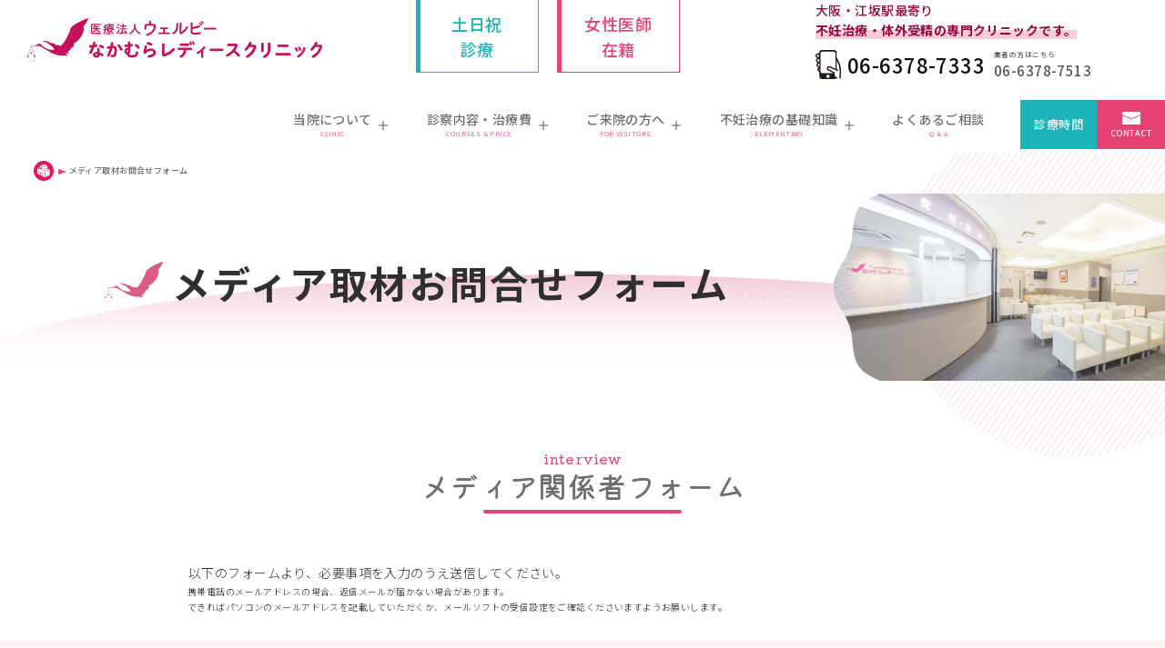

--- FILE ---
content_type: text/html; charset=UTF-8
request_url: https://www.towako-nakamura.com/media-contact/
body_size: 54427
content:
<!DOCTYPE html>
<html lang="ja">
<head>
<meta charset="utf-8">
<meta name="viewport" content="width=device-width,initial-scale=1">
<meta name="format-detection" content="telephone=no,address=no,email=no">
<meta http-equiv="X-UA-Compatible" content="IE=edge"/>
<!-- Google tag (gtag.js) -->
<script async src="https://www.googletagmanager.com/gtag/js?id=G-3LDGF6MXMX"></script>
<script>
  window.dataLayer = window.dataLayer || [];
  function gtag(){dataLayer.push(arguments);}
  gtag('js', new Date());
  gtag('config', 'G-3LDGF6MXMX');
</script>
<meta name='robots' content='index, follow, max-image-preview:large, max-snippet:-1, max-video-preview:-1' />

	<!-- This site is optimized with the Yoast SEO plugin v26.6 - https://yoast.com/wordpress/plugins/seo/ -->
	<title>メディア取材お問合せフォーム - 大阪の体外受精・不妊治療専門｜なかむらレディースクリニック</title>
	<meta name="description" content="interview interviewメディア関係者フォーム 以下のフォームより、必要事項を入力のうえ送信してください。" />
	<link rel="canonical" href="https://www.towako-nakamura.com/media-contact/" />
	<meta property="og:locale" content="ja_JP" />
	<meta property="og:type" content="article" />
	<meta property="og:title" content="メディア取材お問合せフォーム - 大阪の体外受精・不妊治療専門｜なかむらレディースクリニック" />
	<meta property="og:description" content="interview interviewメディア関係者フォーム 以下のフォームより、必要事項を入力のうえ送信してください。" />
	<meta property="og:url" content="https://www.towako-nakamura.com/media-contact/" />
	<meta property="og:site_name" content="なかむらレディースクリニック｜大阪の不妊治療・体外受精専門クリニック" />
	<meta property="article:modified_time" content="2021-11-26T02:48:40+00:00" />
	<meta name="twitter:card" content="summary_large_image" />
	<meta name="twitter:label1" content="推定読み取り時間" />
	<meta name="twitter:data1" content="1分" />
	<script type="application/ld+json" class="yoast-schema-graph">{"@context":"https://schema.org","@graph":[{"@type":"WebPage","@id":"https://www.towako-nakamura.com/media-contact/","url":"https://www.towako-nakamura.com/media-contact/","name":"メディア取材お問合せフォーム - 大阪の体外受精・不妊治療専門｜なかむらレディースクリニック","isPartOf":{"@id":"https://www.towako-nakamura.com/#website"},"primaryImageOfPage":{"@id":"https://www.towako-nakamura.com/media-contact/#primaryimage"},"image":{"@id":"https://www.towako-nakamura.com/media-contact/#primaryimage"},"thumbnailUrl":"https://www.towako-nakamura.com/wp-content/uploads/2021/07/towako-logo.svg","datePublished":"2021-08-04T05:04:33+00:00","dateModified":"2021-11-26T02:48:40+00:00","description":"interview interviewメディア関係者フォーム 以下のフォームより、必要事項を入力のうえ送信してください。","breadcrumb":{"@id":"https://www.towako-nakamura.com/media-contact/#breadcrumb"},"inLanguage":"ja","potentialAction":[{"@type":"ReadAction","target":["https://www.towako-nakamura.com/media-contact/"]}]},{"@type":"ImageObject","inLanguage":"ja","@id":"https://www.towako-nakamura.com/media-contact/#primaryimage","url":"https://www.towako-nakamura.com/wp-content/uploads/2021/07/towako-logo.svg","contentUrl":"https://www.towako-nakamura.com/wp-content/uploads/2021/07/towako-logo.svg","caption":"なかむらレディースクリニックロゴ"},{"@type":"BreadcrumbList","@id":"https://www.towako-nakamura.com/media-contact/#breadcrumb","itemListElement":[{"@type":"ListItem","position":1,"name":"ホーム","item":"https://www.towako-nakamura.com/"},{"@type":"ListItem","position":2,"name":"メディア取材お問合せフォーム"}]},{"@type":"WebSite","@id":"https://www.towako-nakamura.com/#website","url":"https://www.towako-nakamura.com/","name":"なかむらレディースクリニック｜大阪の不妊治療・体外受精専門クリニック","description":"大阪府吹田市・江坂のなかむらレディースクリニックは、体外受精・不妊治療専門病院です。不妊症検査から卵子凍結、体外受精、顕微授精、卵管鏡下卵管形成術（FT）などの高度生殖医療をメインに心と身体に優しい高度な治療をご提供しています。女医在籍・土日祝も診療しています。男性不妊もご相談ください。大阪市内からのアクセスも抜群です。","publisher":{"@id":"https://www.towako-nakamura.com/#organization"},"potentialAction":[{"@type":"SearchAction","target":{"@type":"EntryPoint","urlTemplate":"https://www.towako-nakamura.com/?s={search_term_string}"},"query-input":{"@type":"PropertyValueSpecification","valueRequired":true,"valueName":"search_term_string"}}],"inLanguage":"ja"},{"@type":"Organization","@id":"https://www.towako-nakamura.com/#organization","name":"なかむらレディースクリニック","url":"https://www.towako-nakamura.com/","logo":{"@type":"ImageObject","inLanguage":"ja","@id":"https://www.towako-nakamura.com/#/schema/logo/image/","url":"https://www.towako-nakamura.com/wp-content/uploads/2021/08/n_favicon.png","contentUrl":"https://www.towako-nakamura.com/wp-content/uploads/2021/08/n_favicon.png","width":500,"height":500,"caption":"なかむらレディースクリニック"},"image":{"@id":"https://www.towako-nakamura.com/#/schema/logo/image/"}}]}</script>
	<!-- / Yoast SEO plugin. -->


<style id='classic-theme-styles-inline-css' type='text/css'>
/*! This file is auto-generated */
.wp-block-button__link{color:#fff;background-color:#32373c;border-radius:9999px;box-shadow:none;text-decoration:none;padding:calc(.667em + 2px) calc(1.333em + 2px);font-size:1.125em}.wp-block-file__button{background:#32373c;color:#fff;text-decoration:none}
/*# sourceURL=/wp-includes/css/classic-themes.min.css */
</style>
<link rel='stylesheet' id='contact-form-7-css' href='https://www.towako-nakamura.com/wp-content/plugins/contact-form-7/includes/css/styles.css?ver=6.1.4' type='text/css' media='all' />
<link rel='stylesheet' id='main-style-css' href='https://www.towako-nakamura.com/wp-content/themes/wellb/css/style.css?ver=1693283607' type='text/css' media='all' />
<link rel='stylesheet' id='nakamura-style-css' href='https://www.towako-nakamura.com/wp-content/themes/wellb/css/nakamura.css?ver=1756856326' type='text/css' media='all' />
<link rel="icon" href="https://www.towako-nakamura.com/wp-content/uploads/2021/08/n_favicon-150x150.png" sizes="32x32" />
<link rel="icon" href="https://www.towako-nakamura.com/wp-content/uploads/2021/08/n_favicon-300x300.png" sizes="192x192" />
<link rel="apple-touch-icon" href="https://www.towako-nakamura.com/wp-content/uploads/2021/08/n_favicon-300x300.png" />
<meta name="msapplication-TileImage" content="https://www.towako-nakamura.com/wp-content/uploads/2021/08/n_favicon-300x300.png" />

<link rel="preconnect" href="https://fonts.googleapis.com">
<link rel="preconnect" href="https://fonts.gstatic.com" crossorigin>
<link href="https://fonts.googleapis.com/css2?family=Kiwi+Maru:wght@500&family=Noto+Sans+JP:wght@300;500;700&family=Petit+Formal+Script&display=swap" rel="subresource">
<!-- Google tag (gtag.js) -->
<script async src="https://www.googletagmanager.com/gtag/js?id=AW-10835491019"></script>
<script>
  window.dataLayer = window.dataLayer || [];
  function gtag(){dataLayer.push(arguments);}
  gtag('js', new Date());

  gtag('config', 'AW-10835491019');
</script>
<style id='global-styles-inline-css' type='text/css'>
:root{--wp--preset--aspect-ratio--square: 1;--wp--preset--aspect-ratio--4-3: 4/3;--wp--preset--aspect-ratio--3-4: 3/4;--wp--preset--aspect-ratio--3-2: 3/2;--wp--preset--aspect-ratio--2-3: 2/3;--wp--preset--aspect-ratio--16-9: 16/9;--wp--preset--aspect-ratio--9-16: 9/16;--wp--preset--color--black: #000000;--wp--preset--color--cyan-bluish-gray: #abb8c3;--wp--preset--color--white: #ffffff;--wp--preset--color--pale-pink: #f78da7;--wp--preset--color--vivid-red: #cf2e2e;--wp--preset--color--luminous-vivid-orange: #ff6900;--wp--preset--color--luminous-vivid-amber: #fcb900;--wp--preset--color--light-green-cyan: #7bdcb5;--wp--preset--color--vivid-green-cyan: #00d084;--wp--preset--color--pale-cyan-blue: #8ed1fc;--wp--preset--color--vivid-cyan-blue: #0693e3;--wp--preset--color--vivid-purple: #9b51e0;--wp--preset--gradient--vivid-cyan-blue-to-vivid-purple: linear-gradient(135deg,rgb(6,147,227) 0%,rgb(155,81,224) 100%);--wp--preset--gradient--light-green-cyan-to-vivid-green-cyan: linear-gradient(135deg,rgb(122,220,180) 0%,rgb(0,208,130) 100%);--wp--preset--gradient--luminous-vivid-amber-to-luminous-vivid-orange: linear-gradient(135deg,rgb(252,185,0) 0%,rgb(255,105,0) 100%);--wp--preset--gradient--luminous-vivid-orange-to-vivid-red: linear-gradient(135deg,rgb(255,105,0) 0%,rgb(207,46,46) 100%);--wp--preset--gradient--very-light-gray-to-cyan-bluish-gray: linear-gradient(135deg,rgb(238,238,238) 0%,rgb(169,184,195) 100%);--wp--preset--gradient--cool-to-warm-spectrum: linear-gradient(135deg,rgb(74,234,220) 0%,rgb(151,120,209) 20%,rgb(207,42,186) 40%,rgb(238,44,130) 60%,rgb(251,105,98) 80%,rgb(254,248,76) 100%);--wp--preset--gradient--blush-light-purple: linear-gradient(135deg,rgb(255,206,236) 0%,rgb(152,150,240) 100%);--wp--preset--gradient--blush-bordeaux: linear-gradient(135deg,rgb(254,205,165) 0%,rgb(254,45,45) 50%,rgb(107,0,62) 100%);--wp--preset--gradient--luminous-dusk: linear-gradient(135deg,rgb(255,203,112) 0%,rgb(199,81,192) 50%,rgb(65,88,208) 100%);--wp--preset--gradient--pale-ocean: linear-gradient(135deg,rgb(255,245,203) 0%,rgb(182,227,212) 50%,rgb(51,167,181) 100%);--wp--preset--gradient--electric-grass: linear-gradient(135deg,rgb(202,248,128) 0%,rgb(113,206,126) 100%);--wp--preset--gradient--midnight: linear-gradient(135deg,rgb(2,3,129) 0%,rgb(40,116,252) 100%);--wp--preset--font-size--small: 13px;--wp--preset--font-size--medium: 20px;--wp--preset--font-size--large: 36px;--wp--preset--font-size--x-large: 42px;--wp--preset--spacing--20: 0.44rem;--wp--preset--spacing--30: 0.67rem;--wp--preset--spacing--40: 1rem;--wp--preset--spacing--50: 1.5rem;--wp--preset--spacing--60: 2.25rem;--wp--preset--spacing--70: 3.38rem;--wp--preset--spacing--80: 5.06rem;--wp--preset--shadow--natural: 6px 6px 9px rgba(0, 0, 0, 0.2);--wp--preset--shadow--deep: 12px 12px 50px rgba(0, 0, 0, 0.4);--wp--preset--shadow--sharp: 6px 6px 0px rgba(0, 0, 0, 0.2);--wp--preset--shadow--outlined: 6px 6px 0px -3px rgb(255, 255, 255), 6px 6px rgb(0, 0, 0);--wp--preset--shadow--crisp: 6px 6px 0px rgb(0, 0, 0);}:where(.is-layout-flex){gap: 0.5em;}:where(.is-layout-grid){gap: 0.5em;}body .is-layout-flex{display: flex;}.is-layout-flex{flex-wrap: wrap;align-items: center;}.is-layout-flex > :is(*, div){margin: 0;}body .is-layout-grid{display: grid;}.is-layout-grid > :is(*, div){margin: 0;}:where(.wp-block-columns.is-layout-flex){gap: 2em;}:where(.wp-block-columns.is-layout-grid){gap: 2em;}:where(.wp-block-post-template.is-layout-flex){gap: 1.25em;}:where(.wp-block-post-template.is-layout-grid){gap: 1.25em;}.has-black-color{color: var(--wp--preset--color--black) !important;}.has-cyan-bluish-gray-color{color: var(--wp--preset--color--cyan-bluish-gray) !important;}.has-white-color{color: var(--wp--preset--color--white) !important;}.has-pale-pink-color{color: var(--wp--preset--color--pale-pink) !important;}.has-vivid-red-color{color: var(--wp--preset--color--vivid-red) !important;}.has-luminous-vivid-orange-color{color: var(--wp--preset--color--luminous-vivid-orange) !important;}.has-luminous-vivid-amber-color{color: var(--wp--preset--color--luminous-vivid-amber) !important;}.has-light-green-cyan-color{color: var(--wp--preset--color--light-green-cyan) !important;}.has-vivid-green-cyan-color{color: var(--wp--preset--color--vivid-green-cyan) !important;}.has-pale-cyan-blue-color{color: var(--wp--preset--color--pale-cyan-blue) !important;}.has-vivid-cyan-blue-color{color: var(--wp--preset--color--vivid-cyan-blue) !important;}.has-vivid-purple-color{color: var(--wp--preset--color--vivid-purple) !important;}.has-black-background-color{background-color: var(--wp--preset--color--black) !important;}.has-cyan-bluish-gray-background-color{background-color: var(--wp--preset--color--cyan-bluish-gray) !important;}.has-white-background-color{background-color: var(--wp--preset--color--white) !important;}.has-pale-pink-background-color{background-color: var(--wp--preset--color--pale-pink) !important;}.has-vivid-red-background-color{background-color: var(--wp--preset--color--vivid-red) !important;}.has-luminous-vivid-orange-background-color{background-color: var(--wp--preset--color--luminous-vivid-orange) !important;}.has-luminous-vivid-amber-background-color{background-color: var(--wp--preset--color--luminous-vivid-amber) !important;}.has-light-green-cyan-background-color{background-color: var(--wp--preset--color--light-green-cyan) !important;}.has-vivid-green-cyan-background-color{background-color: var(--wp--preset--color--vivid-green-cyan) !important;}.has-pale-cyan-blue-background-color{background-color: var(--wp--preset--color--pale-cyan-blue) !important;}.has-vivid-cyan-blue-background-color{background-color: var(--wp--preset--color--vivid-cyan-blue) !important;}.has-vivid-purple-background-color{background-color: var(--wp--preset--color--vivid-purple) !important;}.has-black-border-color{border-color: var(--wp--preset--color--black) !important;}.has-cyan-bluish-gray-border-color{border-color: var(--wp--preset--color--cyan-bluish-gray) !important;}.has-white-border-color{border-color: var(--wp--preset--color--white) !important;}.has-pale-pink-border-color{border-color: var(--wp--preset--color--pale-pink) !important;}.has-vivid-red-border-color{border-color: var(--wp--preset--color--vivid-red) !important;}.has-luminous-vivid-orange-border-color{border-color: var(--wp--preset--color--luminous-vivid-orange) !important;}.has-luminous-vivid-amber-border-color{border-color: var(--wp--preset--color--luminous-vivid-amber) !important;}.has-light-green-cyan-border-color{border-color: var(--wp--preset--color--light-green-cyan) !important;}.has-vivid-green-cyan-border-color{border-color: var(--wp--preset--color--vivid-green-cyan) !important;}.has-pale-cyan-blue-border-color{border-color: var(--wp--preset--color--pale-cyan-blue) !important;}.has-vivid-cyan-blue-border-color{border-color: var(--wp--preset--color--vivid-cyan-blue) !important;}.has-vivid-purple-border-color{border-color: var(--wp--preset--color--vivid-purple) !important;}.has-vivid-cyan-blue-to-vivid-purple-gradient-background{background: var(--wp--preset--gradient--vivid-cyan-blue-to-vivid-purple) !important;}.has-light-green-cyan-to-vivid-green-cyan-gradient-background{background: var(--wp--preset--gradient--light-green-cyan-to-vivid-green-cyan) !important;}.has-luminous-vivid-amber-to-luminous-vivid-orange-gradient-background{background: var(--wp--preset--gradient--luminous-vivid-amber-to-luminous-vivid-orange) !important;}.has-luminous-vivid-orange-to-vivid-red-gradient-background{background: var(--wp--preset--gradient--luminous-vivid-orange-to-vivid-red) !important;}.has-very-light-gray-to-cyan-bluish-gray-gradient-background{background: var(--wp--preset--gradient--very-light-gray-to-cyan-bluish-gray) !important;}.has-cool-to-warm-spectrum-gradient-background{background: var(--wp--preset--gradient--cool-to-warm-spectrum) !important;}.has-blush-light-purple-gradient-background{background: var(--wp--preset--gradient--blush-light-purple) !important;}.has-blush-bordeaux-gradient-background{background: var(--wp--preset--gradient--blush-bordeaux) !important;}.has-luminous-dusk-gradient-background{background: var(--wp--preset--gradient--luminous-dusk) !important;}.has-pale-ocean-gradient-background{background: var(--wp--preset--gradient--pale-ocean) !important;}.has-electric-grass-gradient-background{background: var(--wp--preset--gradient--electric-grass) !important;}.has-midnight-gradient-background{background: var(--wp--preset--gradient--midnight) !important;}.has-small-font-size{font-size: var(--wp--preset--font-size--small) !important;}.has-medium-font-size{font-size: var(--wp--preset--font-size--medium) !important;}.has-large-font-size{font-size: var(--wp--preset--font-size--large) !important;}.has-x-large-font-size{font-size: var(--wp--preset--font-size--x-large) !important;}
/*# sourceURL=global-styles-inline-css */
</style>
</head>
<body class="wp-singular page-template page-template-page-templates page-template-page-article page-template-page-templatespage-article-php page page-id-1252 wp-theme-wellb">
<header class="hpns-header" id="t-m">
<div class="flexw head-top" id="top-s">
<div class="hpns-logo"><a href="https://www.towako-nakamura.com" rel="home"><img src="https://www.towako-nakamura.com/wp-content/themes/wellb/img/nakamura-logo.svg" alt="大阪の不妊治療・体外受精専門なかむらレディースクリニック" width="311" height="46" /></a></div>
<div class="head-top-in">
<h1 class="header-desc"><span>大阪・江坂駅最寄り</span><strong>不妊治療・体外受精の専門クリニックです。</strong></h1>
<div class="outer-tel nosp">
<p class="o-tel-p"><a href="tel:06-6378-7333">06-6378-7333</a></p>
<small class="o-tel-sma"><span class="o-tel-spa">業者の方はこちら</span>06-6378-7513</small></div>
</div>
<div class="head-ts-femd flexw nosp">
<p class="flexw alc">土日祝<br>診療</p>
<p class="flexw alc">女性医師<br>在籍</p>
</div>
</div>
<div class="header-inner">
<div id="t-btn" class="gnav-btn btn-open">
<span id="nav-open"><span class="n-op-in"></span><small class="o-menu">MENU</small></span>
</div>
<div class="hpns-gnav show-desc-btn" id="site-header">
<div class="sp-top-link sp"><a href="https://www.towako-nakamura.com">不妊治療・体外受精専門<br>なかむらレディースクリニック</a></div>
<nav class="gnavm flexw">
<ul id="menu-global-menu" class="menu"><li class="gnav-op menu-item menu-item-type-custom menu-item-object-custom menu-item-has-children menu-item-5"><a>当院について<span>CLINIC</span></a>
<ul class="sub-menu">
	<li class="gnav_ul_li menu-item menu-item-type-custom menu-item-object-custom menu-item-19"><a href="/clinic/">clinic<small>menu</small><strong class="gnav_top_b">TOP</strong></a></li>
	<li class="gnav_ul_li menu-item menu-item-type-post_type menu-item-object-page menu-item-327"><a href="https://www.towako-nakamura.com/clinic/about/">当院の特徴</a></li>
	<li class="gnav_ul_li menu-item menu-item-type-post_type menu-item-object-page menu-item-326"><a href="https://www.towako-nakamura.com/clinic/hospital_change/">当院へ転院をお考えの方へ</a></li>
	<li class="gnav_ul_li menu-item menu-item-type-post_type menu-item-object-page menu-item-463"><a href="https://www.towako-nakamura.com/clinic/second/">お二人目以降の治療について</a></li>
	<li class="gnav_ul_li menu-item menu-item-type-post_type menu-item-object-page menu-item-464"><a href="https://www.towako-nakamura.com/clinic/achievement/">当院の実績</a></li>
	<li class="gnav_ul_li menu-item menu-item-type-post_type menu-item-object-page menu-item-578"><a href="https://www.towako-nakamura.com/clinic/doctor/">ドクター＆スタッフ</a></li>
	<li class="gnav_ul_li menu-item menu-item-type-post_type menu-item-object-page menu-item-461"><a href="https://www.towako-nakamura.com/clinic/culture/">培養室から</a></li>
	<li class="gnav_ul_li menu-item menu-item-type-post_type menu-item-object-page menu-item-462"><a href="https://www.towako-nakamura.com/clinic/society/">学会発表</a></li>
	<li class="gnav_ul_li menu-item menu-item-type-post_type menu-item-object-page menu-item-460"><a href="https://www.towako-nakamura.com/clinic/facility/">施設案内</a></li>
	<li class="gnav_ul_li menu-item menu-item-type-custom menu-item-object-custom menu-item-593"><a href="/clinic/column/">クリニックコラム</a></li>
	<li class="gnav_ul_li menu-item menu-item-type-post_type_archive menu-item-object-media menu-item-542"><a href="https://www.towako-nakamura.com/clinic/media/">掲載メディア</a></li>
	<li class="gnav_ul_li menu-item menu-item-type-custom menu-item-object-custom menu-item-575"><a href="/clinic/seminar/">体外受精セミナー</a></li>
	<li class="gnav_ul_li menu-item menu-item-type-post_type menu-item-object-page menu-item-577"><a href="https://www.towako-nakamura.com/clinic/access/">アクセス</a></li>
	<li class="gnav_ul_li menu-item menu-item-type-post_type menu-item-object-page menu-item-2125"><a href="https://www.towako-nakamura.com/recruit/">採用情報</a></li>
</ul>
</li>
<li class="gnav-op menu-item menu-item-type-custom menu-item-object-custom menu-item-has-children menu-item-6"><a>診察内容・治療費<span>COURSES &#038; PRICE</span></a>
<ul class="sub-menu">
	<li class="gnav_ul_li menu-item menu-item-type-custom menu-item-object-custom menu-item-20"><a href="/courses/">course<small>menu</small><strong class="gnav_top_b">TOP</strong></a></li>
	<li class="gnav_ul_li menu-item menu-item-type-post_type menu-item-object-page menu-item-127"><a href="https://www.towako-nakamura.com/courses/git/">一般不妊治療</a></li>
	<li class="gnav_ul_li menu-item menu-item-type-post_type menu-item-object-page menu-item-126"><a href="https://www.towako-nakamura.com/courses/ait/">体外受精など・高度不妊治療</a></li>
	<li class="gnav_ul_li menu-item menu-item-type-post_type menu-item-object-page menu-item-197"><a href="https://www.towako-nakamura.com/courses/oc/">卵子凍結保存</a></li>
	<li class="gnav_ul_li menu-item menu-item-type-post_type menu-item-object-page menu-item-196"><a href="https://www.towako-nakamura.com/courses/ft/">FT(卵管鏡下卵管形成術)</a></li>
	<li class="gnav_ul_li menu-item menu-item-type-post_type menu-item-object-page menu-item-195"><a href="https://www.towako-nakamura.com/courses/pgt-a/">PGT-A(着床前胚染色体異数性検査)</a></li>
	<li class="gnav_ul_li menu-item menu-item-type-post_type menu-item-object-page menu-item-193"><a href="https://www.towako-nakamura.com/courses/mi/">男性不妊症</a></li>
	<li class="gnav_ul_li menu-item menu-item-type-post_type menu-item-object-page menu-item-192"><a href="https://www.towako-nakamura.com/courses/infertility/">不育症</a></li>
	<li class="gnav_ul_li menu-item menu-item-type-post_type menu-item-object-page menu-item-334"><a href="https://www.towako-nakamura.com/courses/ff/">受精障害</a></li>
	<li class="gnav_ul_li menu-item menu-item-type-post_type menu-item-object-page menu-item-333"><a href="https://www.towako-nakamura.com/courses/if/">着床不全</a></li>
	<li class="gnav_ul_li menu-item menu-item-type-post_type menu-item-object-page menu-item-332"><a href="https://www.towako-nakamura.com/courses/diof/">卵巣機能低下</a></li>
	<li class="gnav_ul_li menu-item menu-item-type-post_type menu-item-object-page menu-item-331"><a href="https://www.towako-nakamura.com/courses/price/">不妊治療の治療費</a></li>
	<li class="gnav_ul_li menu-item menu-item-type-post_type menu-item-object-page menu-item-330"><a href="https://www.towako-nakamura.com/courses/subsidy/">高額療養費について</a></li>
	<li class="gnav_ul_li menu-item menu-item-type-post_type menu-item-object-page menu-item-329"><a href="https://www.towako-nakamura.com/courses/counseling/">専門外来・カウンセリング</a></li>
	<li class="gnav_ul_li menu-item menu-item-type-post_type menu-item-object-page menu-item-328"><a href="https://www.towako-nakamura.com/courses/online/">オンライン相談</a></li>
</ul>
</li>
<li class="gnav-op menu-item menu-item-type-custom menu-item-object-custom menu-item-has-children menu-item-7"><a>ご来院の方へ<span>FOR VISITORS</span></a>
<ul class="sub-menu">
	<li class="gnav_ul_li menu-item menu-item-type-custom menu-item-object-custom menu-item-616"><a href="/visitors/">visitors<small>menu</small><strong class="gnav_top_b">TOP</strong></a></li>
	<li class="gnav_ul_li menu-item menu-item-type-post_type menu-item-object-page menu-item-617"><a href="https://www.towako-nakamura.com/visitors/first/">初めての方へ</a></li>
	<li class="gnav_ul_li menu-item menu-item-type-post_type menu-item-object-page menu-item-3714"><a href="https://www.towako-nakamura.com/visitors/worry/">不妊治療にご不安のある方</a></li>
	<li class="gnav_ul_li menu-item menu-item-type-post_type menu-item-object-page menu-item-659"><a href="https://www.towako-nakamura.com/visitors/calendar/">担当医カレンダー・診療時間</a></li>
	<li class="gnav_ul_li menu-item menu-item-type-post_type menu-item-object-page menu-item-660"><a href="https://www.towako-nakamura.com/visitors/reservation/">インターネット予約</a></li>
	<li class="gnav_ul_li menu-item menu-item-type-post_type menu-item-object-page menu-item-661"><a href="https://www.towako-nakamura.com/visitors/document/">ダウンロード</a></li>
	<li class="gnav_ul_li menu-item menu-item-type-post_type menu-item-object-page menu-item-3563"><a href="https://www.towako-nakamura.com/address-change/">住所変更申請フォーム</a></li>
	<li class="gnav_ul_li menu-item menu-item-type-post_type menu-item-object-page menu-item-4105"><a href="https://www.towako-nakamura.com/transfer/">凍結検体の移出・移入をご希望の方へ</a></li>
</ul>
</li>
<li class="gnav-op menu-item menu-item-type-custom menu-item-object-custom menu-item-has-children menu-item-8"><a>不妊治療の基礎知識<span>ELEMENTARY</span></a>
<ul class="sub-menu">
	<li class="gnav_ul_li menu-item menu-item-type-post_type menu-item-object-page menu-item-689"><a href="https://www.towako-nakamura.com/elementary/"><small class="small">elementary</small><small>menu</small><strong class="gnav_top_b">TOP</strong></a></li>
	<li class="gnav_ul_li menu-item menu-item-type-post_type menu-item-object-page menu-item-690"><a href="https://www.towako-nakamura.com/elementary/cause/">不妊の原因・検査</a></li>
	<li class="gnav_ul_li menu-item menu-item-type-post_type menu-item-object-page menu-item-691"><a href="https://www.towako-nakamura.com/elementary/term/">用語集</a></li>
	<li class="gnav_ul_li menu-item menu-item-type-post_type menu-item-object-page menu-item-699"><a href="https://www.towako-nakamura.com/elementary/medicine/">お薬について</a></li>
	<li class="gnav_ul_li menu-item menu-item-type-post_type menu-item-object-page menu-item-4266"><a href="https://www.towako-nakamura.com/movie/">不妊治療に関する動画</a></li>
</ul>
</li>
<li class="gnav-link menu-item menu-item-type-post_type menu-item-object-page menu-item-738"><a href="https://www.towako-nakamura.com/qa/">よくあるご相談<span>Q &#038; A</span></a></li>
<li class="menu-time menu-item menu-item-type-post_type menu-item-object-page menu-item-750"><a href="https://www.towako-nakamura.com/visitors/calendar/">診療時間</a></li>
<li class="menu-contact menu-item menu-item-type-post_type menu-item-object-page menu-item-751"><a href="https://www.towako-nakamura.com/contact/">CONTACT</a></li>
</ul></nav>
<div class="outer-tel sp">
<a href="/visitors/reservation/" style="width:80%;margin:10px auto;color:white;background:#98063F;padding:1rem 0">WEB予約</a>
<p class="o-tel-p"><a href="tel:06-6378-7333">06-6378-7333</a></p>
<small class="o-tel-sma"><span class="o-tel-spa">業者の方はこちら</span>06-6378-7513</small></div>
<div class="sear-sp-m sp"><form method="get" class="searchform" action="https://www.towako-nakamura.com/">
<input type="text" placeholder="フリーワードで検索" name="s" class="searchfield" value="" />
<label for="btn" class="sumbitbtn"><img src="https://www.towako-nakamura.com/wp-content/themes/wellb/img/icon/sear-icon.svg" alt=""></label><input type="submit" value="" title="検索" class="searchsubmit" id="btn">
</form></div>
</div>
</div>
</header>
<svg xmlns="http://www.w3.org/2000/svg" viewBox="0 0 858.6 413.55" style="position: absolute;top: 0;left:0;" width="0" height="0">
<clipPath id="clip-penta">
<path d="M57.27,30.47C39.62,54.72,45.39,91.87,35.93,121,26.8,149.1,0,175.63,0,206.78s26.8,57.68,35.93,85.78c9.46,29.12,3.69,66.28,21.34,90.52,10.63,14.61,28.18,22.61,45.8,30.47H755.53c17.62-7.86,35.17-15.86,45.8-30.47,17.65-24.24,11.88-61.4,21.34-90.52,9.13-28.1,35.93-54.64,35.93-85.78S831.76,149.1,822.67,121c-9.46-29.13-3.69-66.28-21.34-90.53C790.7,15.86,773.15,7.86,755.52,0H103.08C85.45,7.86,67.9,15.86,57.27,30.47Z"/>
</clipPath>
</svg>
<main class="child">
<div><ul id="breadcrumbs-ul"><li><a href="https://www.towako-nakamura.com"><img src="https://www.towako-nakamura.com/wp-content/themes/wellb/img/icon/homeicon.svg" alt="不妊治療なかむらレディースクリニックTOP" width="15" height="15"></a></li><li><span>メディア取材お問合せフォーム</span></li></ul></div>    <div class="child-h">
<div class="child-t flex alc">
<figure class="child-icon"><img decoding="async" width="1" height="1" src="https://www.towako-nakamura.com/wp-content/uploads/2021/07/towako-logo.svg"  alt="なかむらレディースクリニックロゴ" /></figure>
<h1>メディア取材お問合せフォーム<small class="nl-n">interview</small></h1>
</div>
<div class="child-img-svg"><svg viewBox="0 0 858.6 413.55"><title>メディア取材お問合せフォーム</title><desc>メディア取材お問合せフォーム・なかむらレディースクリニックは、大阪にある不妊治療・体外受精専門のクリニックです。</desc><image id="mypic" xlink:href="https://www.towako-nakamura.com/wp-content/themes/wellb/img/main/cat-top.jpg" width="100%" height="100%" preserveAspectRatio="xMidYMid slice" clip-path="url(#clip-penta)"/></svg></div>
</div>
<div class="child-sec question">
<section class="section1">
<h2 class="l_tle pkaf"><span class="d-blo">interview</span>メディア関係者フォーム</h2>
<div class="text">
<p class="top_txt bold">以下のフォームより、必要事項を入力のうえ送信してください。</p>
<p class="txt small">携帯電話のメールアドレスの場合、返信メールが届かない場合があります。<br />
できればパソコンのメールアドレスを記載していただくか、メールソフトの受信設定をご確認くださいますようお願いします。</p>
</div>

<div class="wpcf7 no-js" id="wpcf7-f1251-p1252-o1" lang="ja" dir="ltr" data-wpcf7-id="1251">
<div class="screen-reader-response"><p role="status" aria-live="polite" aria-atomic="true"></p> <ul></ul></div>
<form action="/media-contact/#wpcf7-f1251-p1252-o1" method="post" class="wpcf7-form init wpcf7-acceptance-as-validation" aria-label="コンタクトフォーム" enctype="multipart/form-data" novalidate="novalidate" data-status="init">
<fieldset class="hidden-fields-container"><input type="hidden" name="_wpcf7" value="1251" /><input type="hidden" name="_wpcf7_version" value="6.1.4" /><input type="hidden" name="_wpcf7_locale" value="ja" /><input type="hidden" name="_wpcf7_unit_tag" value="wpcf7-f1251-p1252-o1" /><input type="hidden" name="_wpcf7_container_post" value="1252" /><input type="hidden" name="_wpcf7_posted_data_hash" value="" />
</fieldset>
<div class="csform content_box">
	<div class="common_formtable table">
		<div class="common_formtd01">
			<p><strong>お名前</strong><span>必須</span>
			</p>
		</div>
		<div class="common_formtd02">
			<p><span class="wpcf7-form-control-wrap" data-name="your-name"><input size="40" maxlength="400" class="wpcf7-form-control wpcf7-text wpcf7-validates-as-required" aria-required="true" aria-invalid="false" placeholder="お名前をご入力ください" value="" type="text" name="your-name" /></span>
			</p>
		</div>
		<div class="common_formtd01">
			<p><strong>フリガナ</strong><span>必須</span>
			</p>
		</div>
		<div class="common_formtd02">
			<p><span class="wpcf7-form-control-wrap" data-name="furigana"><input size="40" maxlength="400" class="wpcf7-form-control wpcf7-text wpcf7-validates-as-required" aria-required="true" aria-invalid="false" placeholder="フリガナをご入力ください" value="" type="text" name="furigana" /></span>
			</p>
		</div>
		<div class="common_formtd01">
			<p><strong>会社名</strong><span>必須</span>
			</p>
		</div>
		<div class="common_formtd02">
			<p><span class="wpcf7-form-control-wrap" data-name="company"><input size="40" maxlength="400" class="wpcf7-form-control wpcf7-text wpcf7-validates-as-required" aria-required="true" aria-invalid="false" placeholder="会社名をご入力ください" value="" type="text" name="company" /></span>
			</p>
		</div>
		<div class="common_formtd01">
			<p><strong>所属部署</strong>
			</p>
		</div>
		<div class="common_formtd02">
			<p><span class="wpcf7-form-control-wrap" data-name="busho"><input size="40" maxlength="400" class="wpcf7-form-control wpcf7-text" aria-invalid="false" placeholder="所属部署をご入力ください" value="" type="text" name="busho" /></span>
			</p>
		</div>
		<div class="common_formtd01">
			<p><strong>電話番号</strong><span>必須</span>
			</p>
		</div>
		<div class="common_formtd02">
			<p><span class="wpcf7-form-control-wrap" data-name="tel-no"><input size="40" maxlength="400" class="wpcf7-form-control wpcf7-tel wpcf7-validates-as-required wpcf7-text wpcf7-validates-as-tel" aria-required="true" aria-invalid="false" placeholder="例）06-0000-0000" value="" type="tel" name="tel-no" /></span><br />
<span>※ 半角数字でご入力ください。</span>
			</p>
		</div>
		<div class="common_formtd01">
			<p><strong>eMAIL</strong><span>必須</span>
			</p>
		</div>
		<div class="common_formtd02">
			<p><span class="wpcf7-form-control-wrap" data-name="your-email"><input size="40" maxlength="400" class="wpcf7-form-control wpcf7-email wpcf7-validates-as-required wpcf7-text wpcf7-validates-as-email" aria-required="true" aria-invalid="false" placeholder="例）info@towako-nakamura.com" value="" type="email" name="your-email" /></span><br />
<span>※ 半角英数でご入力ください。</span>
			</p>
			<aside class="common_formtd02">
				<p><small class="small fc-enji">確認用：</small><span class="wpcf7-form-control-wrap" data-name="your-email_confirm"><input size="40" maxlength="400" class="wpcf7-form-control wpcf7-email wpcf7-validates-as-required wpcf7-text wpcf7-validates-as-email" aria-required="true" aria-invalid="false" placeholder="もう一度メールアドレスをご入力ください。" value="" type="email" name="your-email_confirm" /></span>
				</p>
			</aside>
		</div>
		<div class="common_formtd01">
			<p><strong>ご住所</strong>
			</p>
		</div>
		<div class="common_formtd02">
			<p><span class="wpcf7-form-control-wrap" data-name="address"><input size="40" maxlength="400" class="wpcf7-form-control wpcf7-text" aria-invalid="false" value="" type="text" name="address" /></span>
			</p>
		</div>
		<div class="common_formtd01">
			<p><strong>媒体</strong><span>必須</span>
			</p>
		</div>
		<div class="common_formtd02">
			<p><span class="wpcf7-form-control-wrap" data-name="baitai"><span class="wpcf7-form-control wpcf7-checkbox wpcf7-validates-as-required"><span class="wpcf7-list-item first"><label><input type="checkbox" name="baitai[]" value="TV" /><span class="wpcf7-list-item-label">TV</span></label></span><span class="wpcf7-list-item"><label><input type="checkbox" name="baitai[]" value="新聞" /><span class="wpcf7-list-item-label">新聞</span></label></span><span class="wpcf7-list-item"><label><input type="checkbox" name="baitai[]" value="雑誌" /><span class="wpcf7-list-item-label">雑誌</span></label></span><span class="wpcf7-list-item"><label><input type="checkbox" name="baitai[]" value="WEB" /><span class="wpcf7-list-item-label">WEB</span></label></span><span class="wpcf7-list-item last"><label><input type="checkbox" name="baitai[]" value="その他" /><span class="wpcf7-list-item-label">その他</span></label></span></span></span>
			</p>
			<div class="csform-p">
				<p>その他をお選びの方
				</p>
			</div>
			<p><span class="wpcf7-form-control-wrap" data-name="oter"><input size="40" maxlength="400" class="wpcf7-form-control wpcf7-text" aria-invalid="false" value="" type="text" name="oter" /></span>
			</p>
		</div>
		<div class="common_formtd01">
			<p><strong>取材の希望日</strong><span>必須</span>
			</p>
		</div>
		<div class="common_formtd02">
			<p><span class="wpcf7-form-control-wrap" data-name="days"><input size="40" maxlength="400" class="wpcf7-form-control wpcf7-text wpcf7-validates-as-required" aria-required="true" aria-invalid="false" placeholder="日程をご入力ください" value="" type="text" name="days" /></span>
			</p>
		</div>
		<div class="common_formtd01">
			<p><strong>お問い合わせ内容</strong><span>必須</span>
			</p>
		</div>
		<div class="common_formtd02">
			<p><span class="wpcf7-form-control-wrap" data-name="menu-naiyou"><select class="wpcf7-form-control wpcf7-select wpcf7-validates-as-required" aria-required="true" aria-invalid="false" name="menu-naiyou"><option value="--選択--">--選択--</option><option value="取材の問い合わせ">取材の問い合わせ</option><option value="講演等に関するお問い合わせ">講演等に関するお問い合わせ</option><option value="その他">その他</option></select></span>
			</p>
			<div class="csform-p">
				<p>詳細をご記入ください。
				</p>
			</div>
			<p><span class="wpcf7-form-control-wrap" data-name="oter2"><textarea cols="40" rows="10" maxlength="2000" class="wpcf7-form-control wpcf7-textarea wpcf7-validates-as-required" aria-required="true" aria-invalid="false" name="oter2"></textarea></span>
			</p>
		</div>
		<div class="common_formtd01">
			<p><strong>ファイルアップロード</strong>
			</p>
		</div>
		<div class="common_formtd02">
			<p><span class="wpcf7-form-control-wrap" data-name="file-up1"><input size="40" class="wpcf7-form-control wpcf7-file" accept=".xlsx,.xls,.jpg,.jpeg,.png,.gif,.pdf,.doc,.docx,.ppt,.pptx" aria-invalid="false" type="file" name="file-up1" /></span><br />
<small class="small">※ファイルサイズの上限は8MBまでです。</small>
			</p>
		</div>
	</div>
	<p><span class="wpcf7-form-control-wrap" data-name="shoudaku"><span class="wpcf7-form-control wpcf7-acceptance"><span class="wpcf7-list-item"><label><input type="checkbox" name="shoudaku" value="1" aria-invalid="false" /><span class="wpcf7-list-item-label">個人情報保護方針に同意して送信する。</span></label></span></span></span>
	</p>
	<div class="common_formb">
		<p><input class="wpcf7-form-control wpcf7-submit has-spinner" type="submit" value="送信" />
		</p>
	</div>
</div><p style="display: none !important;" class="akismet-fields-container" data-prefix="_wpcf7_ak_"><label>&#916;<textarea name="_wpcf7_ak_hp_textarea" cols="45" rows="8" maxlength="100"></textarea></label><input type="hidden" id="ak_js_1" name="_wpcf7_ak_js" value="107"/><script>document.getElementById( "ak_js_1" ).setAttribute( "value", ( new Date() ).getTime() );</script></p><div class="wpcf7-response-output" aria-hidden="true"></div>
</form>
</div>

</section>
<section class="section2 sec_common">
<div class="section_content sc2">
<h3 class="m_tle">個人情報の取扱いについて</h3>
<p class="text">ご記入いただいた個人情報は、お問い合わせへの対応および確認のためのみに利用します。<br class="pc">また、この目的のためにお問い合わせの記録を残すことがあります。</p>
</div>
</section>
<ul class="flexw flexc pdt1">
<li class="btn-link pdm1"><a href="https://www.towako-nakamura.com/courses/">不妊治療の内容・治療費</a></li>
<li class="btn-link pdm1"><a href="https://www.towako-nakamura.com/clinic/">クリニックについて</a></li>
</ul>
</div>
  <!--<aside></aside>-->
</main>
<section class="main-sec-7 flexw flexc">
<div class="f-sr">
<h3 class="ms7-h3">SEARCH<span>気になるワードで検索</span></h3>
<form method="get" class="searchform" action="https://www.towako-nakamura.com/">
<input type="text" placeholder="フリーワードで検索" name="s" class="searchfield" value="" />
<label for="btn-2" class="sumbitbtn"><img src="https://www.towako-nakamura.com/wp-content/themes/wellb/img/icon/sear-icon.svg" alt=""></label><input type="submit" value="" title="検索" class="searchsubmit" id="btn-2">
</form></div>
<div class="c-sr">
<h3 class="ms7-h3">SELECT<span>カテゴリーで検索</span></h3>
<div class="cat-sel"><select name="cat-dropdown" onchange="document.location.href=this.options[this.selectedIndex].value;" class="tax-form-select"><option value hidden selected>カテゴリーを選択</option><option value="https://www.towako-nakamura.com/category/cat-funin/">不妊治療</option><option value="https://www.towako-nakamura.com/category/cat-taigai/">体外受精</option><option value="https://www.towako-nakamura.com/category/cat-cold/">卵子凍結保存</option><option value="https://www.towako-nakamura.com/category/cat-clinic/">当院について</option><option value="https://www.towako-nakamura.com/category/cat-other/">その他</option><option value="https://www.towako-nakamura.com/category/cat-ivf-hoken/">保険診療</option></select></div></div>
<div class="t-sr">
<h3 class="ms7-h3 t-sr-h3">#TAGで検索</h3>
<ul class="flexw t-sr-ul">
<li><a href='https://www.towako-nakamura.com/tag/tag-ninkatsu/'>妊活<span>（65件）</span></a></li><li><a href='https://www.towako-nakamura.com/tag/tag-kusuri/'>お薬について<span>（11件）</span></a></li><li><a href='https://www.towako-nakamura.com/tag/tag-word/'>ドクターの一言<span>（47件）</span></a></li><li><a href='https://www.towako-nakamura.com/tag/tag-ivf-pgta/'>PGT-A<span>（17件）</span></a></li></ul>
</div>
</section>
<aside class="n-sns">
<h3 class="n-sns-h3">なかむらレディースクリニックの<span>SNS</span></h3>
<ul class="flexw flexc alc n-sns-ul">
<li><a href="https://www.facebook.com/towakonakamura2015/" target="_blank" rel="noopener noreferrer"><img loading="lazy" src="https://www.towako-nakamura.com/wp-content/themes/wellb/img/icon/sns-fb.png" alt="facebookアイコン" width="50" height="50"></a></li>
<li><a href="https://twitter.com/nakamuralc2015" target="_blank" rel="noopener noreferrer"><img loading="lazy" src="https://www.towako-nakamura.com/wp-content/themes/wellb/img/icon/sns-tw.png" alt="Twitterアイコン" width="50" height="50"></a></li>
<li><a href="https://www.youtube.com/channel/UCSPXJ9VgZPV-zXu53xKdRzQ" target="_blank" rel="noopener noreferrer"><img loading="lazy" src="https://www.towako-nakamura.com/wp-content/themes/wellb/img/icon/sns-yt.png" alt="YouTubeアイコン" width="50" height="50"></a></li>
</ul>
</aside>
<div id="page-top"><a href="#top-s"></a></div>
<footer class="footer-hp">
<div class="footer-nav-hp flexw">
<h3 class="footer-nav-h3"><span>大阪の不妊治療・体外受精専門クリニック</span><img loading="lazy" src="https://www.towako-nakamura.com/wp-content/themes/wellb/img/nakamura-logo-white.svg" alt="なかむらレディースクリニック" width="300" height="44"></h3>
<div class="footer-nav-con">
<ul class="f-c-l flexw">
<li><a href="https://www.towako-nakamura.com/visitors/reservation/" class="bg-w tcg">ネット予約</a></li>
<li><a href="https://www.towako-nakamura.com/media-contact/" class="bg-wp tcg">取材の申込み</a></li>
<li class="menu-time"><a href="https://www.towako-nakamura.com/visitors/calendar/">診療時間<span class="small w100">担当医カレンダー</span></a></li>
<li class="menu-contact"><a href="https://www.towako-nakamura.com/contact/">CONTACT</a></li>
</ul>
<div class="outer-tel">
<p class="o-tel-p"><a href="tel:06-6378-7333">06-6378-7333</a></p>
<small class="o-tel-sma"><span class="o-tel-spa">業者の方はこちら</span>06-6378-7513</small></div>
</div>
<section class="f-nav flexw flexc nosp">
<div class="footer_nav_widgetbox"><div class="menu-footer-navi-1-container"><ul id="menu-footer-navi-1" class="menu"><li class="menu-item menu-item-type-custom menu-item-object-custom menu-item-home menu-item-1220"><a href="https://www.towako-nakamura.com/">クリニックTOP</a></li>
<li class="menu-item menu-item-type-post_type menu-item-object-page menu-item-1218"><a href="https://www.towako-nakamura.com/recruit/">採用情報</a></li>
<li class="menu-item menu-item-type-post_type menu-item-object-page menu-item-1219"><a href="https://www.towako-nakamura.com/privacy/">個人情報保護方針</a></li>
<li class="menu-item menu-item-type-post_type menu-item-object-page menu-item-1221"><a href="https://www.towako-nakamura.com/report/">出産報告のお願い</a></li>
<li class="menu-item menu-item-type-post_type menu-item-object-page menu-item-has-children menu-item-2667"><a href="https://www.towako-nakamura.com/courses/">診療内容・治療費</a>
<ul class="sub-menu">
	<li class="menu-item menu-item-type-post_type menu-item-object-page menu-item-2661"><a href="https://www.towako-nakamura.com/courses/git/">一般不妊治療</a></li>
	<li class="menu-item menu-item-type-post_type menu-item-object-page menu-item-2663"><a href="https://www.towako-nakamura.com/courses/ait/">体外受精など・高度不妊治療</a></li>
	<li class="menu-item menu-item-type-post_type menu-item-object-page menu-item-2664"><a href="https://www.towako-nakamura.com/courses/oc/">卵子凍結保存</a></li>
	<li class="menu-item menu-item-type-post_type menu-item-object-page menu-item-2662"><a href="https://www.towako-nakamura.com/courses/infertility/">不育症</a></li>
	<li class="menu-item menu-item-type-post_type menu-item-object-page menu-item-2666"><a href="https://www.towako-nakamura.com/courses/mi/">男性不妊症</a></li>
	<li class="menu-item menu-item-type-post_type menu-item-object-page menu-item-2658"><a href="https://www.towako-nakamura.com/courses/ft/">FT(卵管鏡下卵管形成術)</a></li>
	<li class="menu-item menu-item-type-post_type menu-item-object-page menu-item-2659"><a href="https://www.towako-nakamura.com/courses/pgt-a/">PGT-A(着床前胚染色体異数性検査)</a></li>
	<li class="menu-item menu-item-type-post_type menu-item-object-page menu-item-2660"><a href="https://www.towako-nakamura.com/courses/online/">オンライン相談</a></li>
	<li class="menu-item menu-item-type-post_type menu-item-object-page menu-item-2665"><a href="https://www.towako-nakamura.com/courses/counseling/">専門外来・カウンセリング</a></li>
</ul>
</li>
</ul></div></div><div class="footer_nav_widgetbox"><div class="menu-footer-navi-2-container"><ul id="menu-footer-navi-2" class="menu"><li class="menu-item menu-item-type-post_type menu-item-object-page menu-item-has-children menu-item-1224"><a href="https://www.towako-nakamura.com/clinic/">当院について</a>
<ul class="sub-menu">
	<li class="menu-item menu-item-type-post_type menu-item-object-page menu-item-2651"><a href="https://www.towako-nakamura.com/clinic/hospital_change/">当院へ転院をお考えの方へ</a></li>
	<li class="menu-item menu-item-type-post_type menu-item-object-page menu-item-2650"><a href="https://www.towako-nakamura.com/clinic/about/">当院の特徴</a></li>
	<li class="menu-item menu-item-type-post_type menu-item-object-page menu-item-2649"><a href="https://www.towako-nakamura.com/clinic/achievement/">当院の実績</a></li>
	<li class="menu-item menu-item-type-post_type menu-item-object-page menu-item-2647"><a href="https://www.towako-nakamura.com/clinic/second/">お二人目以降の治療について</a></li>
	<li class="menu-item menu-item-type-post_type menu-item-object-page menu-item-2668"><a href="https://www.towako-nakamura.com/clinic/culture/">培養室から</a></li>
	<li class="menu-item menu-item-type-post_type menu-item-object-page menu-item-2648"><a href="https://www.towako-nakamura.com/clinic/doctor/">ドクター＆スタッフ</a></li>
	<li class="menu-item menu-item-type-post_type menu-item-object-page menu-item-2669"><a href="https://www.towako-nakamura.com/clinic/facility/">施設案内</a></li>
	<li class="menu-item menu-item-type-post_type menu-item-object-page menu-item-2646"><a href="https://www.towako-nakamura.com/clinic/access/">アクセス</a></li>
</ul>
</li>
<li class="menu-item menu-item-type-post_type menu-item-object-page menu-item-has-children menu-item-1222"><a href="https://www.towako-nakamura.com/visitors/">ご来院の方へ</a>
<ul class="sub-menu">
	<li class="menu-item menu-item-type-post_type menu-item-object-page menu-item-2652"><a href="https://www.towako-nakamura.com/visitors/reservation/">インターネット予約</a></li>
	<li class="menu-item menu-item-type-post_type menu-item-object-page menu-item-2653"><a href="https://www.towako-nakamura.com/visitors/first/">初めての方へ</a></li>
	<li class="menu-item menu-item-type-post_type menu-item-object-page menu-item-2670"><a href="https://www.towako-nakamura.com/visitors/calendar/">担当医カレンダー・診療時間</a></li>
</ul>
</li>
</ul></div></div><div class="footer_nav_widgetbox"><div class="menu-footer-navi-3-container"><ul id="menu-footer-navi-3" class="menu"><li class="menu-item menu-item-type-custom menu-item-object-custom menu-item-2158"><a href="https://towako.net/">永遠幸グループのご案内</a></li>
<li class="menu-item menu-item-type-post_type menu-item-object-page menu-item-2573"><a href="https://www.towako-nakamura.com/movie/">不妊治療に関する動画</a></li>
<li class="menu-item menu-item-type-post_type menu-item-object-page menu-item-has-children menu-item-2654"><a href="https://www.towako-nakamura.com/elementary/">不妊治療の基礎知識</a>
<ul class="sub-menu">
	<li class="menu-item menu-item-type-post_type menu-item-object-page menu-item-2656"><a href="https://www.towako-nakamura.com/elementary/cause/">不妊の原因・検査</a></li>
	<li class="menu-item menu-item-type-post_type menu-item-object-page menu-item-2655"><a href="https://www.towako-nakamura.com/elementary/medicine/">お薬について</a></li>
	<li class="menu-item menu-item-type-post_type menu-item-object-page menu-item-2657"><a href="https://www.towako-nakamura.com/elementary/term/">用語集</a></li>
</ul>
</li>
<li class="menu-item menu-item-type-post_type menu-item-object-page menu-item-3476"><a href="https://www.towako-nakamura.com/shomenkeiji/">保険医療機関のおける書面掲示</a></li>
</ul></div></div></section>
<div class="sp f-nav">
<ul style="text-align: center;">
<li><a href="https://www.towako-nakamura.com/privacy">個人情報保護方針</a></li>
<li><a href="https://www.towako-nakamura.com/report">出産報告のお願い</a></li>
<li><a href="https://www.towako-nakamura.com/shomenkeiji">保険医療機関のおける書面掲示</a></li>
<li><a href="http://towako.net/" rel="noreferrer noopener" target="_blank" class="link">永遠幸グループのご案内</a></li>
</ul>
</div>
</div>
<p class="footer-copyright"><small class="mr5">〒564-0051</small>大阪府吹田市豊津町13-45 第三暁ビル</p>
<p class="footer-copyright" style="margin:0;font-size:1.3rem">大阪メトロ/北大阪急行・江坂駅徒歩3分</p>
<p class="footer-copyright">Copyright (C) なかむらレディースクリニック. <span class="ib">All Rights Reserved.</span></p>
</footer>
<script type="speculationrules">
{"prefetch":[{"source":"document","where":{"and":[{"href_matches":"/*"},{"not":{"href_matches":["/wp-*.php","/wp-admin/*","/wp-content/uploads/*","/wp-content/*","/wp-content/plugins/*","/wp-content/themes/wellb/*","/*\\?(.+)"]}},{"not":{"selector_matches":"a[rel~=\"nofollow\"]"}},{"not":{"selector_matches":".no-prefetch, .no-prefetch a"}}]},"eagerness":"conservative"}]}
</script>
<script type="text/javascript" src="//code.jquery.com/jquery-3.6.0.min.js?ver=3.6.0" id="jquery-js"></script>
<script type="text/javascript" src="https://www.towako-nakamura.com/wp-includes/js/dist/hooks.min.js?ver=dd5603f07f9220ed27f1" id="wp-hooks-js"></script>
<script type="text/javascript" src="https://www.towako-nakamura.com/wp-includes/js/dist/i18n.min.js?ver=c26c3dc7bed366793375" id="wp-i18n-js"></script>
<script type="text/javascript" id="wp-i18n-js-after">
/* <![CDATA[ */
wp.i18n.setLocaleData( { 'text direction\u0004ltr': [ 'ltr' ] } );
//# sourceURL=wp-i18n-js-after
/* ]]> */
</script>
<script type="text/javascript" src="https://www.towako-nakamura.com/wp-content/plugins/contact-form-7/includes/swv/js/index.js?ver=6.1.4" id="swv-js"></script>
<script type="text/javascript" id="contact-form-7-js-translations">
/* <![CDATA[ */
( function( domain, translations ) {
	var localeData = translations.locale_data[ domain ] || translations.locale_data.messages;
	localeData[""].domain = domain;
	wp.i18n.setLocaleData( localeData, domain );
} )( "contact-form-7", {"translation-revision-date":"2025-11-30 08:12:23+0000","generator":"GlotPress\/4.0.3","domain":"messages","locale_data":{"messages":{"":{"domain":"messages","plural-forms":"nplurals=1; plural=0;","lang":"ja_JP"},"This contact form is placed in the wrong place.":["\u3053\u306e\u30b3\u30f3\u30bf\u30af\u30c8\u30d5\u30a9\u30fc\u30e0\u306f\u9593\u9055\u3063\u305f\u4f4d\u7f6e\u306b\u7f6e\u304b\u308c\u3066\u3044\u307e\u3059\u3002"],"Error:":["\u30a8\u30e9\u30fc:"]}},"comment":{"reference":"includes\/js\/index.js"}} );
//# sourceURL=contact-form-7-js-translations
/* ]]> */
</script>
<script type="text/javascript" id="contact-form-7-js-before">
/* <![CDATA[ */
var wpcf7 = {
    "api": {
        "root": "https:\/\/www.towako-nakamura.com\/wp-json\/",
        "namespace": "contact-form-7\/v1"
    },
    "cached": 1
};
//# sourceURL=contact-form-7-js-before
/* ]]> */
</script>
<script type="text/javascript" src="https://www.towako-nakamura.com/wp-content/plugins/contact-form-7/includes/js/index.js?ver=6.1.4" id="contact-form-7-js"></script>
<script type="text/javascript" src="https://www.towako-nakamura.com/wp-content/themes/wellb/js/jq.js?ver=1731570686" id="jq-script-js"></script>
</body>
</html>
<!-- Cached by WP-Optimize - https://teamupdraft.com/wp-optimize/ - Last modified: 2026年1月19日 12:37 (Asia/Tokyo UTC:9) -->


--- FILE ---
content_type: text/css
request_url: https://www.towako-nakamura.com/wp-content/themes/wellb/css/style.css?ver=1693283607
body_size: 8148
content:
@charset "UTF-8";
@media all and (-ms-high-contrast: none) {body{font-family: 'Noto Sans JP','メイリオ', 'Meiryo', sans-serif !important;}.first-view,.first-view img,.first-view_content,.first-view_text,.first-view_backlayer,.start .first-view_content,.start .first-view_text,.start .first-view_backlayer,.f-header_logo {display: none;}}
.first-view {top: 0;width: 105vw;height: 100vh;position: fixed;z-index: 1000;margin-left: -8px;}
.first-view img {width: 248px; }
@media (max-width: 768px){.first-view img{width: 170px;}}
.first-view_content {height: 100%;display: -ms-flexbox;display: flex;-ms-flex-align: center;align-items: center;-ms-flex-pack: center;justify-content: center;z-index: 100;background:linear-gradient(45deg,rgb(253, 247, 247),rgb(245, 184, 197));opacity: 1;}
.first-view_text {transform-style: flat;text-align: center;line-height: 1.5;font-size: 2rem;font-weight: bold;position: relative;transition: all .25s ease;opacity: .5; }
.first-view_text::after{content: "";position: absolute;left: 50%;
bottom:0;  height: 60px;width: 60px;border-radius: 63% 25% 48% 50%/70% 34% 45% 65%;
background:linear-gradient(45deg,rgb(243, 125, 180),rgb(181, 223, 223),rgba(224, 95, 196, 0));
opacity: 0;transform:translate(-50%,60px) rotate(0deg);}
.start .first-view_content {animation: f-v-c 2s ease-in-out;}
@keyframes f-v-c{0%{opacity: 1;}40%{opacity: 1}60%{opacity: 1}100%{opacity: 0;}}
.start .first-view_text {opacity: 1;}
.start .first-view_text::after{animation: f-v-bab 2s ease-in-out;}
@keyframes f-v-bab{0%{opacity: 1;transform:translate(-50%,60px) rotate(0deg) scale(1)}50%{transform:translate(-50%,60px) rotate(360deg) scale(0.5)}100%{opacity: 0;transform:translate(-50%,60px) rotate(-360deg) scale(0)}}
html,body,div,span,object,iframe,h1,h2,h3,h4,h5,h6,p,blockquote,pre,abbr,address,cite,code,del,dfn,em,img,ins,kbd,q,samp,
small,strong,sub,sup,var,b,i,dl,dt,dd,ol,ul,li,fieldset,form,label,legend,table,caption,tbody,tfoot,thead,tr,th,td,
article,aside,canvas,details,figcaption,figure,footer,header,hgroup,menu,nav,section,summary,time,mark,audio,video{margin: 0;padding: 0;border: 0;outline: 0;font-size: 100%;font-weight: normal;vertical-align: baseline;background: transparent;}
body{line-height: 1;}body.is-fixed {overflow: hidden;}
article,aside,details,figcaption,figure,footer,header,hgroup,menu,nav,section{display: block;}
ul,ol{list-style: none;}
blockquote,q{quotes: none;}
blockquote::before, blockquote::after,q::before, q::after {content: '';content: none;}
[hidden] {display: none !important; }[disabled] {cursor: not-allowed; }
:focus:not(:focus-visible){outline: none;}
a{display: inline-block;text-decoration: none;margin: 0;padding: 0;font-size: 100%;vertical-align: baseline;background: transparent;}
img{border-style: none; }ins {background-color: #ff9;color: #000;text-decoration: none;}
mark{background-color: #ff9;color: #000;font-style: italic;font-weight: bold;}
del{text-decoration: line-through; }abbr[title], dfn[title] {border-bottom: 1px dotted;cursor: help;}
table{border-collapse: collapse;border-spacing:0;}hr {display: block;height: 1px;border: 0;border-top: 1px solid #cccccc;margin: 1em 0;padding: 0;}
input,select{vertical-align: middle;-webkit-appearance:none;appearance: none;}
/* 基本設定 */
*,*::before,*::after{box-sizing: border-box;}
html{font-size: 62.5%;/*ベースを10px*/ }
body{font-size: 1.4rem;line-height: 1.6;color: #302f2f;font-family: 'Noto Sans JP', "Yu Gothic", "游ゴシック", "游ゴシック体" , sans-serif;-webkit-text-size-adjust: 100%;text-size-adjust: 100%;letter-spacing: 0.03em;}
img {width: 100%;height: auto;vertical-align: middle; }
iframe {vertical-align: middle; }
h1,h2,h3,h4,h5,h6,strong{font-weight: 600;}
.clearfix {zoom: 1; }
.clearfix:after{clear: both;content: ".";display: block;height: 0;line-height: 0;visibility: hidden; }
.flex{display: flex; }
.is-between{justify-content: space-between; }
.ib{display: inline-block; }
@media (min-width: 769px) {.sp {display: none !important;}.pc{display: inline-block;}}
@media (max-width: 768px) {.sp {display: inline-block; }
.nosp,.pc{display: none !important;}}
img[class=".editor-post-featured-image .components-responsive-wrapper__content"]{min-height: 150px;}
.sidebar_box{margin-bottom: 30px; padding: 2%;}
.sidebar_box .screen-reader-text{display: none;}
.sidebar_box > ul li a{transition: .4s;padding: 5px 5px 5px 1.2rem;color: rgb(88, 88, 88);font-size: 1.1rem;text-indent: -1.2rem;}
.sidebar_box > ul li a::before{content: "−";color: rgb(196, 196, 196);margin-right: 5px;}
.sidebar_box li > a:hover{background: rgb(254, 252, 250);color: #98063F;}
.sidebar_box li{text-align: left; margin: 1rem 0;}
.sidebar_box select{width: 100%;margin-top: 5px;padding: 5px;border: solid 2px rgb(196, 196, 196);background: rgb(255, 255, 255);color: rgb(196, 196, 196);border-radius: 15px;}
.sidebar_ttl{color: #e64273;position: relative;text-align: center;font-size: 1.2rem;font-weight: bold;padding-bottom:10px ;margin-bottom: 15px; }
.sidebar_ttl::after{content: "";position: absolute;background: #e64273 ;width: 60px;height: 3px;border-radius: 15px;bottom: 0;left: 50%;transform: translate(-50%,80%);}
.menu-sidebar-container{padding: 2%;}
.menu-sidebar-container li{margin-bottom: 1rem;}
.menu-sidebar-container li a{padding: 2%;text-align: center;width: 100%;height: 100%;border-radius: 3rem;transition: .3s; color: rgb(88, 88, 88);border: solid 2px;}
@media (max-width:768px){
.sidebar_box li{display: block;margin-left: 10px;}.sidebar_box a {font-size: 14px;}.sidebar_ttl {font-size: 1.4rem;}}
.error section{max-width: 1000px;margin:3rem auto 0;padding: 0 5%;}
.error_ttl {text-align: center;font-size: 2rem;font-weight: 700;margin-bottom: 30px; }
.error_message {padding: 0 5%;max-width: 500px;font-weight: 300;font-size: 1.2rem;margin: 0 auto 3rem;}
.error_nav,.error_nav li{width: 100%;}.error_nav li{display: flex;justify-content: center;}
.error_nav a {text-align: center;font-size: 16px;background: #e64273;color: white;padding: 1rem 2rem;border-radius: 10rem;line-height: 2; }
/* searchform */
.searchform{width: 90%;min-width: 100px;max-width: 860px;position: relative;margin: 2% auto;display: flex;}
.searchfield {font-size: 1.6rem;width: 85%;padding: 3%;border-radius: 3rem 0 0 3rem;
  border: solid 1px transparent;background-color: #ffffff;box-shadow: 0 0 12px rgb(190, 190, 190);}
.sidebar_box .searchfield{font-size: 1rem;}
.searchfield:focus{outline: none;box-shadow: 0 0 20px rgba(252, 93, 172, 0.699);}
.searchsubmit,.tax-none{display: none;}
.sumbitbtn{border-radius: 0 3rem 3rem 0;font-size: 14px;align-items: center;display: flex;
  position: relative;width: 15%;cursor: pointer;color: white;border: none;background: #e64273;transition: .3s;border: solid 1px transparent;}
.sumbitbtn img{position: absolute;width: 40%;top: 50%;left: 50%;transform: translate(-50%,-50%);transition: .3s;}
.sumbitbtn:hover{box-shadow: 0 0 20px #e64273;}
.tax-form-select{font-size: 1.6rem;background: white;box-shadow: 0 0 12px rgb(190, 190, 190);border-radius: 10rem;  width: 90%;padding: 3% 0 3% 5%;color: #e64273 ;border: none;}
.cat-sel{position: relative;}
.cat-sel::after{position: absolute;content: "";right: 13%;top: 50%;transform: translateY(-50%);padding: 1.5rem;background: url(../img/icon/sear-icon.svg)no-repeat center center;background-size: 15px;background-color: #F7CCD9;border-radius: 50%;}
.tax-form-select option{background: rgb(247, 247, 247);}
.tax-form-select option:nth-child(2n+1){background:rgb(248, 245, 247);}
.tax-form-select:focus{outline: none;box-shadow: 0 0 12px rgba(252, 93, 172, 0.699)}
.tax-sumbitbtn{border-radius: 1rem;background:rgb(12, 129, 207);width: 15%;opacity: .6;
display: flex;display: -ms-flexbox;justify-content: center;padding: 2%;transition: .3s;}
.tax-sumbitbtn img{width: 50%;}
.tax-sumbitbtn:hover{opacity: 1;box-shadow: 0 0 8px rgba(12, 129, 207, 0.699);}
@media (max-width:768px){.cat-sel::after{right: 7%;}}
.back-button{width: 100%;margin: 2rem 0;text-align: center;}
.back-button button{padding: 1rem 2rem;color: #e64273 ;font-size: 2rem;border: none;cursor: pointer;background: white;border-radius: 1rem;box-shadow: 0 0 8px rgba(241, 94, 123, 0.651);transition: .3s;opacity: .7;}
.back-button button:hover{opacity: 1;}

--- FILE ---
content_type: text/css
request_url: https://www.towako-nakamura.com/wp-content/themes/wellb/css/nakamura.css?ver=1756856326
body_size: 80301
content:
@charset "UTF-8";
.hpns-header{position: relative;}
.hpns-logo{width: 30%; min-width: 260px;max-width: 400px; padding: 2rem 3rem;}
.hpns-logo a{width: 100%;}.hpns-logo img{width: 100%;}
.header-desc{color: #98063F;}
.header-desc span{display: block;width: 100%;}
.header-desc strong{background: linear-gradient(0,#F7CCD9 50%,#f7ccd900 50%);}
.head-ts-femd{max-width: 300px;width: 26%;min-width: 200px; text-align: center;position: absolute;top:0;left: 47%;transform: translateX(-50%);height: 80px;}
.head-ts-femd p{position: relative; width: 45%;margin: 0 5px;border: solid 1px #1cb3b9;border-top: none;color: #1cb3b9;justify-content: center;height: 100%;font-size: 1.8rem;}
.head-ts-femd p:last-of-type{border-color: #e64273;color: #e64273;}
.head-ts-femd p::after{position: absolute;content: "";background: currentColor;top: 0;left: 0px;width: 4px;height: 100%;}
.outer-tel{width: 100%;margin-top: 1rem;text-align: right;display: flex;font-size: 2.2rem;}
.o-tel-p a{color: rgb(15, 15, 15);}
.o-tel-p a::before{background: url(../img/telimg.svg);background-repeat: no-repeat;background-size: contain;padding: 0 15px;margin-right: 5px;content: "";}
.o-tel-sma{font-size: 1.5rem;color: rgb(88,88,88);text-align: left;margin-left: 1rem;}
.o-tel-spa{font-size: .5em;display: block;}.gnavm{margin:10px auto 0;max-width: 1440px;}
.open-am{position: relative;cursor: pointer;}
.show-desc{visibility: hidden;transition: .3s;transform: scaleX(0);transform-origin: right;opacity: 0;}
.show-desc.show{visibility: visible;transform: scaleX(1);opacity: 1;}
.movie_fix .show-desc{visibility: visible;transform: scaleX(1);opacity: 1;}
.movie_fix .show-desc.show{visibility: hidden;transition: .3s;transform: scaleX(0);transform-origin: right;opacity: 0;}
.movie_fix{position: fixed;bottom: 0;left: 0;width: 100%;z-index: 10;}
.movie_btn{margin-right: 10px;width: 80px;margin-left: auto;}
.movie_oc::after{display: inline-block;position: relative;content: "CLOSE";background: rgba(65, 65, 65, 0.74);padding: 5px 10px;color: white;}
.movie_btn.on{transform: translate(20px,30px);}
.movie_fix .btn-link{margin: auto 50px auto auto;opacity: .9;max-width: 420px;}
.movie_fix .btn-link a{padding: 1rem 0;border-radius: 0;}
.on .movie_oc::after{content: "OPEN";}
.gnav-btn {display: block;padding: 4px 10px;position: fixed;top: 2%;right: 5%;width: 60px;height: 60px;
  z-index: 300;background-color: rgba(255, 255, 255, 0.8);box-shadow: 0 0 10px #ea6089b9;
  border-radius:50rem;transition: 0.3s;cursor: pointer;}
#nav-open {display: inline-block;vertical-align: middle;text-align: center;}
.n-op-in, .n-op-in:before, .n-op-in:after {
  position: absolute;left: 50%;transform: translateX(-50%);height: 1px;
  width: 20px;background: #e64273;content: '';
  cursor: pointer;transition: .3s ease-in-out;}
.n-op-in{top: 15px;}
.n-op-in:before {left:0;transform: rotate(0) translateY(7px);}
.n-op-in:after {left:0;transform: rotate(0) translateY(14px);}
.o-menu{position: absolute;color: #e64273;
bottom: 10px;left: 50%;transform: translateX(-50%);
font-size: 1rem;font-family: 'Kiwi Maru', serif;}
.gnav-btn.on{background: rgba(255, 255, 255, 0);border: none;box-shadow: none;}
.gnav-btn.on .n-op-in{left: 19%;background: transparent;transform: translateY(200%);}
.gnav-btn.on .n-op-in::before{transform: rotate(45deg) translateY(0);
height: 1px;width: 40px;background: rgb(95, 95, 95);}
.gnav-btn.on .n-op-in::after{transform: rotate(-45deg) translateY(0);
height: 1px;width: 40px;background: rgb(83, 82, 82);}
.gnav-btn.on .o-menu{color: rgb(27, 27, 27);}
.menu-time{background: #1cb3b9;font-size: 1.3rem;position: relative;margin-left: 1rem;transition: .3s;}
.menu-contact{background: #e64273;font-size: .9rem;position: relative;transition: .3s;}
.menu-time a,.menu-contact a{width: 100%;height: 100%;
padding: 10px 1.5rem;color: white;display: flex;justify-content: center;align-items: center;flex-wrap: wrap;}
.menu-time:hover,.menu-contact:hover{opacity: .7;}
.menu-contact a:before{background:url(../img/icon/mail-white.svg) no-repeat center;background-size: 20px;content: "";padding: 10px 0;width: 100%;}
#menu-global-menu{width: 100%;padding:10px 0 0;justify-content: flex-end;display: flex;display: -ms-flexbox;flex-wrap: wrap;}
.repl{display: inline-block;position: relative;z-index: 5;}
.gnav-op > div,.gnav-link a{padding: 1rem 3rem;cursor: pointer;color: rgb(110, 110, 110);font-size: 1.4rem}
.gnav-op > div::after{content: "＋";position: absolute;right: 1rem;top: 50%;transform: translateY(-50%);transition: .3s;}
.gnav-op div > span,.gnav-link a span{display: block;font-size: .5em;color:#FA73A8;}
.gnav-link a:hover{background: #e64273;color: white;}
.gnav-link a:hover > span{color: white;}
@media (min-width:769px){
.head-top-in{width: 30%;min-width: 300px;}
#t-btn{visibility: hidden;overflow: hidden;transform: translateY(-200%);}
#t-btn.in{visibility: visible;overflow: visible;transform: translateY(0%);transition: .3s;}
#site-header{transition:all .2s;transform-origin: right;}
#site-header.move{position: fixed;top: 0;z-index: 50;width: 100%;background: rgba(250, 244, 247, 0.897);}
#site-header.move .gnavm{margin: 0;}
#site-header.move .gnavm > ul{justify-content: flex-start;}
.header-inner{height:68px;}
.gnavm > ul > li{text-align: center;}
.gnav-op > div,.gnav-link a{position: relative;}
.gnav-op > div:hover{color: white;background: #e64273;}
.gnav-op > div:hover > span{color: white;}
.gnav-op ul{position: absolute; width: 100%;overflow: hidden;visibility: hidden;display: flex;display: -ms-flexbox;justify-content: flex-start;
z-index: 50;padding: 1.5% 1.5% 1.5% 15rem;top: 93%;left: 0;transform: scaleY(0);transform-origin: top;flex-wrap: wrap;box-shadow: 0 10px 20px rgba(121, 121, 121, 0.726);
transition: .3s;min-height: 90px;}
.gnav-op > div:hover + .sub-menu,.sub-menu:hover{overflow: visible;visibility: visible;transform: scaleY(1);}
.gnav-op ul::before,.gnav-op ul::after{content: "";position: absolute;}
.gnav-op ul::before{background: #e64273;z-index: -2;height: 100%;width: 100%;top: 0;left: 0;}
.gnav-op ul::after{background: rgba(255, 255, 255, 0.801);z-index: -1;border-radius: 1rem;width: 98%;height: 89%;margin: auto;top: 5.5%;left: 1%;}
.gnav_ul_li{font-size: 1.3rem;margin: 1rem 2rem;white-space: nowrap;}
.gnav_ul_li small{display: block;}
.gnav_ul_li:first-of-type{position: absolute;
left: 3.8%;top: 50%;transform: translateY(-50%);margin: 0;}
.gnav_ul_li:first-of-type a{color: #e64273;line-height: 1.2;text-shadow: 1px 1px 0 white;font-size: 2rem;font-family: 'Kiwi Maru', serif;}
.gnav_top_b{padding:1px 5px;background: #e64273;font-size: .5em;margin-top: 3px;color: white;text-shadow: none;}
.gnav_ul_li:not(:first-child) a{width: 100%;padding: 5px 15px;background: white;color: rgb(15, 15, 15);position: relative;}
.gnav_ul_li a:hover{opacity: .7;color: #98063F;}
.gnav_ul_li:not(:first-child) a::before{content: "";position: absolute;left: 0;top: 0;
height: 50%;width: 6px;background: #e64273;transform: translateX(-3px);}}
@media (min-width:769px) and (max-width:1071px){
.gnav-op > div,.gnav-link a{font-size: 1.1rem;padding: 1rem 1.8rem;}.menu-time,.menu-contact{padding: 0;}}
@media (max-width:768px){
.show-desc-btn{visibility: hidden;transition: .3s;transform: scaleX(0);transform-origin: right;opacity: 0;}
.show-desc-btn.show{visibility: visible;transform: scaleX(1);opacity: 1;}
.sp-top-link{display: block;}
.sp-top-link a{padding: 5px 15px 10px 7px;border-radius: 0 0 3rem 0;font-size: 1.2rem;line-height: 1.2;border-bottom: solid 1px #e64273;border-right:solid 1px #e64273;color: #e64273;background: rgba(255, 255, 255, 0.3);}
.sp-top-link a:after{content:"TOP";font-size: 1rem;color:white;background: #e64273;padding: 0 5px;border-radius: 5px;}
.gnavm{text-align: center;}
.gnav-op a{position: relative;z-index: 5;}
.gnav-op ul.show{overflow: visible;visibility: visible;transform: scaleY(1);height:inherit}
.gnav-op > div.close{background: #e64273;color: white;}
.gnav-op > div.close span{color: white;}
.gnav-op > div.close::after{transform: translateY(-50%) rotate(135deg);}
.hpns-logo{padding: 1rem 2%;}
#site-header{width: 100%;background: #f7e6ebf1;position: fixed;top: 0;bottom: 0;z-index: 200;overflow-y: scroll;padding-bottom: 6rem;}
.gnav-op,.gnav-link{width: 100%;margin-bottom: 1rem;}
.gnav-op ul{position: relative;transform: scaleY(0);transition: .3s; transform-origin: top;height: 0;}
.gnav_ul_li:first-of-type a{font-family: 'Kiwi Maru', serif;}
.gnav_top_b{padding:1px 5px;background: white;font-size: .5em;margin-top: 3px;color: #e64273;text-shadow: none;}
.gnav_ul_li{margin-bottom: 1px;width: 100%;}
.gnav_ul_li small{margin: 0 3px;}
.gnav_ul_li a{width: 100%;padding: 2rem;background: #e64273;color: white;}
.menu-contact,.menu-time{width: 50%; margin:0 0 1rem ;}
.head-top-in{width: 100%;padding-left: 2.5rem;margin-bottom: 5px;}
.header-desc{font-size: 1.2rem;line-height: 1.2;}
.outer-tel.sp{background: rgba(255, 255, 255, 0.918);flex-wrap: wrap;text-align: center;margin: 0;}
.o-tel-p {width: 100%;padding: 1.2rem 0;}
.o-tel-sma{text-align: center;width: 100%;}
.o-tel-spa{margin-right: 5px;color:white;background: rgb(88,88,88);padding: 0 3px;display: inline-block;}
.sear-sp-m{padding: 2.1rem;width: 100%;}}
.search-form{width: 30%;display: -ms-flexbox;display: flex;justify-content: center;align-items: center;
flex-direction: column;flex-wrap: wrap;}
.search-form span{color: white;width: 100%;padding-left: 5%;}
main,footer{overflow: hidden;}
main{position: relative;z-index: 2;display: block;}
.n-sns{width: 100%;background: url(../img/back.webp)no-repeat center bottom;background-size: cover;padding: 3% 0;box-shadow: 0 6px 5px rgba(88, 88, 88, 0.295) inset;background-color: #ceeaf3;}
.n-sns-h3{font-size: 1rem;color: rgb(110, 110, 110);text-align: center;}
.n-sns-h3 span{font-size: 2.2em;color: #e64273;}
.n-sns-ul{width: 100%;max-width: 980px;margin: 2rem auto;padding: 0 3%;}
.n-sns-ul li{width: 19%;max-width: 70px;text-align: center;margin: 0 3%}
.n-sns-ul a{padding: 5%;}
.footer-hp{position: relative;z-index: 1;padding: 0 0 3rem;
background: linear-gradient(0deg,#e64273 40%,#F7CCD9);width: 100%;}
.footer-nav-hp{max-width: 1440px;margin: auto;}
.footer-nav-h3{width: 50%; padding: 3rem 2%;text-align: center;color: white;}
.footer-nav-h3 span{font-size: 1rem;display: block;}
.footer-nav-h3 img{max-width: 340px;}
.footer-nav-con{width: 50%;}
.f-c-l{width: 100%;text-align: center;}.f-c-l li{width: 25%;}
.f-c-l li a{width: 100%;height: 100%;padding: 3rem 0;display: flex;justify-content: center;align-items: center;}
.f-c-l li a:hover{opacity: .6;}.f-c-l .menu-time{margin: 0;}
.tcg{color: rgb(88,88,88);}
.footer-nav-con .outer-tel {width: 100%;text-align: center;justify-content: center;font-size: 2em;padding: 1rem;}
.footer-nav-con .o-tel-spa{display: block;}
.f-nav{max-width: 1920px;margin:2rem auto 1rem;width: 100%;align-items: flex-start;}
.f-nav a{color: white;padding: 5px 8px;}.f-nav a:hover{opacity: .7;text-decoration: underline;}
.footer-copyright{color: white;text-align: center;font-size: 1rem;font-weight: 300;margin-top: 2rem;}
.footer-copyright:first-of-type{font-size: 1.5rem;}.mr5{margin-right: 10px;}
.footer_nav_widgetbox {font-size:1.2rem;font-weight: 300;padding: 5px;width: 20%;}
.footer_nav_widgetbox .sub-menu{margin-left: 10px;}
.footer_nav_widgetbox li{margin: 3px 0; padding: 2px;}
.footer_nav_widgetbox .screen-reader-text{display: none;}
@media (max-width: 768px) {
.n-sns-ul li{width: 20%;margin: auto;}.n-sns-ul a{padding: 1rem;}
.footer-nav-h3{width: 100%;}.footer-nav-con{width: 80%;margin: auto;}
.f-c-l li{width: 50%;height: 100px;}.footer-nav-hp{position: relative;width: 100%;height: auto;}
.footer-nav-con .outer-tel{flex-wrap: wrap;}.footer_nav_widgetbox{margin: 2%;width: 44%; }
.footer-copyright{position: relative;}}
@media (max-width: 440px) {.footer_nav_widgetbox{width: 100%;}}
.footer_nav_ttl{color: rgb(235, 235, 235);font-size: 1rem;border-bottom: solid 1px rgb(235, 235, 235);}
/* headfootend */
.flexw{display: flex;display: -ms-flexbox;flex-wrap: wrap;justify-content: space-between;}
.flexc{justify-content: center !important;}
.bg-p{background-color: #e64273;}
.bg-up{background-color: #fda4bf;}
.bg-g{background-color: rgb(96, 192, 160);}
.bg-wp{background-color:#FFF2F2 ;}
.bg-w{background-color: white;}
.info-inner{padding: 3% 5% 3% 20%;width: 100%;}
.news-ttl{width: 30%;text-align: center;}
.news-ttl h2 span{font-size: 3.2rem;margin-right: 5px;color: #e64273;font-family: 'Kiwi Maru', serif;}
.news-ttl p{width: 100%;text-align: center;}
.news-ttl p a{color: rgb(88, 88, 88);border: 1px solid rgb(88, 88, 88);padding: 5px 10px;overflow: hidden;transition: .3s;}
.news-ttl p a:hover{background: rgb(88, 88, 88);color: white;}
.inner-news{width: 70%;justify-content: flex-start;padding: 1rem 0;}
.n-l-span{ margin-right: 5px;color: #e64273;font-size: .5em;}
.news-list a{color: rgb(110, 110, 110);}
.news-list a:hover{opacity: .7;}
.news-list{margin-bottom: 2rem;border-bottom: 1px dashed rgb(88, 88, 88);width: 100%;}
.news-list:hover{border-style: solid;}
.news-list h3,.news-list p{display: inline-block;}
.kyo-p{font-size: 1.5em;margin: 0 2px;color: #98063F;display: block;}
.fw300{font-weight: 300 !important;}
.img-ovfh-2{height: 40vh;overflow: hidden;position: relative;width: 100%;}
.img-ovfh-2 img{position: absolute;top:50%;left:50%;transform:translate(-50%,-50%);}
.menu-list{width: 100%;padding: 0 5%;align-items: center;margin:1.8rem auto;position: relative;}
.menu-list li{width: 24%;position: relative;margin: 1rem 0 3rem;}
.menu-list li a{display: flex;display: -ms-flexbox;flex-wrap: wrap;justify-content: center;align-items:center;width: 100%;color: rgb(110, 110, 110);transition: .3s;height: 100%;}
.menu-list li a:hover{background: #FFF2F2;}
.menu-list figure{width: 30%;padding: 1.5%;}
.menu-desc{width: 70%;padding: 1rem;}
.menu-desc h3{font-size: 1.4rem;margin-bottom: 1rem;color: rgb(15, 15, 15);}
.menu-desc p{font-size: 1.2rem;font-weight: 300;line-height: 1.3;}
.menu-list li a::after{content: "MORE";font-family: 'Kiwi Maru', serif;background: #F7CCD9;color: white;
padding: 5px 1rem;border-radius: 1rem;font-size: 1.2rem;position: absolute;right: 0;bottom: 0;opacity: .7;}
.clm{width: 92%;margin: auto;padding:3% 5% 5%;text-align: center;position: relative;}
.clm::before{position: absolute;content: "";width: 100%;height: 100%;top: 0;left: 0;background:rgba(255, 255, 255, 0.6);transform: scaleX(2) scaleY(1.1);filter: blur(10px);}
.swiper-container-2{width: 100%;overflow: hidden;}
.clm-article{width: 100%;}
.clm-article a{width: 100%;height: 100%;transition: .3s;display: flex;flex-wrap: wrap;justify-content: flex-start;align-items: stretch;transition: .3s;background: white;border-radius: 0 2.4rem 1rem;}
.clm-article a:hover{border-radius: 0;}
.clm-article a:hover > .clm-img img{transform: scale(1.1);}
.clm-img{width: 30%;overflow: hidden;position: relative;display: flex;display: -ms-flexbox;justify-content: center;align-items: center;background:linear-gradient(45deg,#ddf2f3,#FFF2F2) ;max-height: 150px;min-height: 100px;height: 15vh;}
.clm-img img{height: 100%;width: auto;transition: .3s;}
.clm-ttl{width: 70%;padding: 10px;margin: 10px 0;}
.clm-ttl span{text-align: left;margin: 5px;color: rgb(110, 110, 110);display: block;font-weight: 300;font-size: .9rem;}
.clm-article h2{font-size: 1.3rem;color:#98063F;text-align: left;}
.clm-article p{color: rgb(110, 110, 110);margin: 10px 0;font-size: 1.2rem;text-align: left;width: 100%;padding: 0 5% 3%;line-height: 1.7;}
.swiper-pagination{left: 50% !important;transform:translate(-50%,50%) !important;bottom: 0%;width: 100%;max-width: 1080px;}
.swiper-pagination-bullet{border-radius: 0 !important;margin: 0 5px;width: 34px !important;height: 5px !important;
  background: #ddf2f3!important;opacity: 0.8 !important;transform: scale(1);}
.swiper-pagination-bullet-active {background: #1cb3b9 !important;opacity: 1 !important;}
.clm-btn{width: 100%;position: relative;text-align: center;margin-top: 3rem;}
.clm-btn a{background: white;padding: 1rem 2rem;color: white;background-color:#1cb3b9;transform: translateY(50%);border-radius: 5rem;}
.main-sec-7{max-width: 1440px;margin: 3rem auto 0;padding-bottom: 5%;}
.f-sr,.c-sr{width: 50%;padding: 3% 2% 3% 4%;}
.t-sr{width: 87%;padding:0 3%;margin: 0 auto 3%; box-shadow: 0 0 12px rgb(190, 190, 190);border-radius: 2rem;}
.ms7-h3{color: #e64273;font-size: 2.2rem;margin-bottom: 1rem;padding-left: 2%;}
.ms7-h3 span{color: rgb(110, 110, 110);font-size: .5em;margin-left: 5px;}
.t-sr-h3{transform: translateY(-2.1rem);background: white;display: inline-block;padding: 0 3%;}
.t-sr-ul{margin: 0 auto;padding:0 3% 3%;justify-content: flex-start;transform: translateY(-1.1rem);}
.t-sr li{margin: 2%;}
.t-sr-ul a{color: rgb(110, 110, 110);font-size: 1.7rem;width: 100%;height: 100%;border-bottom: solid 1px rgb(110, 110, 110);transition: .3s;}
.t-sr-ul a::before{content: "＃";margin-right: 5px;}
.t-sr-ul a span{font-size: .5em;color: rgb(148, 148, 148);}
.t-sr-ul a:hover{border-bottom: solid 1px rgba(145, 145, 145, 0);color: #e64273;}
@media (max-width:1200px){.main-sec-3 .menu-list li{width: 33.33%;}.menu-list li{width: 32%;}}
@media (max-width:768px){
.t-sp-h2{position: absolute;right: 0;top:1.4rem;padding: 5px 1px 13px 3px;background-color: #ffffff9c;color: #e48aa5;font-size: 1.2rem;border-radius: 0 0 0 2rem;writing-mode: vertical-lr;}
.swiper-container{border-radius: 3rem 0 0 3rem;}
.img-ovfh{height: 43vh;}.main-sec-1,.back-cl-top{background:rgba(255, 255, 255, 0);}
.back-cl-top{padding: 1.4rem 0 3rem;display: flex;flex-direction: column-reverse;}
.main-con li{width: 50%;box-shadow: 0 0 10px rgba(121, 121, 121, 0.726);}
.info-inner{padding: 5%;}.news-ttl{width: 100%;}
.new-ttl p{margin: 1rem;}.inner-news{width: 98%;}
.n-l-span{display: block;}
.main-sec-2{margin: 8rem auto;}
.clinic-menu{width: 100%;padding-top: 5rem;}
.clinic-menu::after{color: #F7CCD9;z-index: -1;top: 0;right: 50%;transform: translate(50%,-1rem) rotate(-5deg);}
.clinic-img{width: 95%;margin-left: 5%;max-width: 700px;}
.menu-list{padding: 0 3%;align-items:baseline;}
.menu-list li{width: 48%;margin: 1% 1% 8%;}
.menu-list figure {width: 100%;max-width: 100px;height: 100px;display: flex;align-items: center;}
.menu-desc{width: 98%;}.course{flex-direction: column-reverse;}
.f-sr, .c-sr{width: 100%;padding:0 5% 5% 5%;text-align: center;}
.c-sr{margin-bottom: 3rem;}.head-ts-femd{top:9rem;left: 0%;transform: translateX(0);height: auto;}
.head-ts-femd p{border: solid 1px #1cb3b9;border-left: none;width: 100px;background-color: white;margin: 1rem 0;padding: 1rem 0;border-radius: 0 1rem 2rem 0;}
.head-ts-femd p:last-of-type{border-color: #e64273;color: #e64273;}
.clm{background: rgba(255, 255, 255, 0);}}
@media (max-width:530px){.img-ovfh img{height: 100%;width: auto;transform:translate(-50%,-50%);}
.v-i-1 img{height: 100%;width: auto;}.main-sec-3 .menu-list li{width: 100%;margin: 1%;}.main-sec-3 .menu-list li a{flex-wrap: nowrap;padding: 5px 0;flex-direction: row-reverse;}
.main-sec-3 .menu-list li::before{content: none;}}
.andmore::after{content: "...続きを読む";color: #98063F;opacity: .7;font-size: .5em;}
/* top end */
#breadcrumbs-ul{width: 98%;font-size: 1.2rem;text-align: left;padding: 6px 0 10px;margin-left: 2%;}
#breadcrumbs-ul li {display: inline-block;vertical-align: middle;position: relative;margin:0 6px;color: rgb(110, 110, 110);font-size: 0.9rem;white-space: nowrap;}
#breadcrumbs-ul li {display: inline-block;padding-bottom: 1px;}
#breadcrumbs-ul li img{width: 22px;}
#breadcrumbs-ul a{font-size: 0.9rem;padding:3px 5px;color:rgb(88, 88, 88);text-decoration: overline;border-radius: 3px;}
#breadcrumbs-ul a:hover{opacity: .7;text-decoration: underline;}
#breadcrumbs-ul li::before{content: "";position: absolute;top: 50%;left: 100%;transform: translatey(-50%);border-style: solid;border-color: transparent;border-left-color: #e64273;border-width: 3px 9px;width: 0;height: 0;}
#breadcrumbs-ul li:last-of-type::before{content: none;}
/* effect */
.effect-fade {transform: translateY(2rem);}
.effect-fade.effect-scroll {transform: translateY(0);transition : ease-in-out 600ms;}
/* openeffect */
.target-2{-ms-transform:translatex(-5.5%);transform: translatex(-5.5%);}
.target-2.open{transition: 2.3s ease-out;
  -ms-transform: translatex(0%);transform: translatex(0%);}
.target-2.open:nth-of-type(2){transition-delay: 200ms;}
@media (max-width:768px){.target-2.open:nth-of-type(2){transition-delay: 200ms;transform: translateY(-8.5%);}}
.cat{}.cat-h{position: relative;width:100%;background: url(../img/main/back-s.jpg) no-repeat center center;background-size: cover;}
.cat-h::after{content: "";position: absolute;top: 0;left: 0;width: 30%;height: 100%;background: linear-gradient(135deg,#e64273 55%,#F7CCD9);z-index: 1;}
.cat-h::before{content: "Clinic";position: absolute;top: 50%;left: 10%;transform:translate(-50%,-50%) rotate(-5deg);font-family: 'Petit Formal Script', cursive;z-index: 2;color: white;font-size: 4vw;}
.cor::before{content: "Course" !important;}
.visi::before{content: "Visitors" !important;}
.elem::before{content: "Elementary" !important;font-size: 3vw;}
.cat-t{position: absolute;background: url(../img/icon/ssk-main_1.svg)no-repeat center center;background-size: contain;
top:2%;left: 13%;padding:8.5rem;width: 50%;text-align: center;max-width: 500px;z-index: 10;}
.cat-t h1{font-size: 3rem;font-weight: 700;}
.txth1{font-size: 2.2rem !important;}
.cat-t h1 span{color: #e64273;font-weight: 700;}
.cat-t p{font-size: 1.2rem;font-weight: 300;word-wrap: break-word;padding: 2rem 13%;max-width: 400px;}
.main-img-svg{height: auto;width: 50%;margin: 0 auto 0 36%;transform: scale(1.03) translate(0, 3px);}
.main-img-svg svg{width: 100%;max-height: 300px;}
.cat-sec-1{background: linear-gradient(0deg,#F7CCD9 20%,#FDF2F6 40%);padding: 5rem 0;}
.c-menu-list{ background: white;width: 95%;margin-left: 5%;border-radius: 3rem 0 0 3rem;padding-bottom: 3%;}
.c-menu-list h2{text-align: right;padding:2rem 10rem 2rem 0;font-size: 2.3rem;color: #e64273;font-family: 'Kiwi Maru', serif;}
.c-menu-list h2::after{content: "";position: absolute;top: 0;right: 0;transform: translate(0,-40%) rotate(90deg);
  border-style: solid;border-color: #FDF2F6 transparent transparent #FDF2F6;
  border-width: 5rem 0em 8rem 8rem;content: "";height: 0;width: 0;}
.c-menu-list h2 span{font-size: .5em;color: rgb(110, 110, 110);}
.c-menu-list ul{padding-bottom: 2rem;}
.c-menu-list li{width: 50%;padding: 0 5%;}
.c-menu-list figure{max-width: 90px;}
.cat-news{background: white;width: 80%;margin: 5rem auto 0;padding: 3%;border-radius: 3rem;position: relative;box-shadow: 5px 5px 10px rgba(121, 121, 121, 0.726);}
.cat-news::before{content: "";background: url(../img/icon/ssk-wave.svg)no-repeat center center;background-size: contain;padding: 5rem;
position: absolute;top: 0;left: 0;transform: translate(-40%,-40%);}
.cat-news .news-ttl h2 span{color: #1cb3b9;}
.cat-news .info-inner{padding: 3%;}
.cat-tpx{}.tpx-ttl{transform: translate(0,-50%);width: 100%;text-align: center;}
.tpx-ttl h2{font-size: 4rem;color:#1cb3b9;font-family: 'Kiwi Maru', serif;}
.tpx-ttl h2 span{font-size: .6em;padding: 5px; margin-right: 5px;border:1px solid #e64273;color: #e64273;background: white;}
.tpx-ttl p a{padding: 1rem;margin: 1rem;background: rgb(110, 110, 110); color: white;border-radius: 5rem;}
.tpx-inner{padding: 3%;overflow: hidden;overflow-x: scroll;transform: translateY(-3rem);flex-wrap: nowrap;width: 100%;}
.tpx-list{width: 30%;position: relative;min-width: 200px;margin: 0 2%;}
.tpx-list a{width: 100%;height: 100%;color: rgb(110, 110, 110);}
.tpx-article-img{width: 100%;position: relative;}
.tpx-list h3{position: absolute;top: 0;left: 0;background: #98063F;width:100%;padding: 5px;color: white;opacity: .8;font-size: 1.2rem;}
.tpx-list span{width: 100%;text-align: center;display: block;}
@media (max-width:900px){.cat-t h1{font-size: 2.4rem;}.cat-t p{padding: 1.5rem 5%;}}
@media (max-width:768px){.cat-h{background:rgba(255, 255, 255, 0);}.cat-h::after{z-index: -1;width: 50%;}
  .cat-t h1{font-size: 2rem;margin-top: 1rem;}
  .txth1{font-size: 1.8rem !important;}
  .cat-t p{font-size: 1.2rem;padding: 2rem 11.5%;text-align: left;min-height: 130px;}
  .cat-t{width: 80%;left: 10%;top: 5%;padding: 7rem;}
  .main-img-svg{width: 90%;transform: scale(1.03) translate(30%, 3px);margin: auto;}
  .main-img-svg svg{max-height: 100%;}
  .c-menu-list h2{font-size: 1.6rem;padding: 5rem 1rem 1rem;text-align: left;}.c-menu-list li{width: 48%;}
  .cat-news{width: 100%;border-radius: 0;}.tpx-list{width: 48%;}}
@media (max-width:500px){.main-img-svg{width: 100%}.cat-t{padding: 9%;}.c-menu-list li{width: 98%;}}
/* cat end*/
.child{}.child-h{position: relative;width:100%;background: url(../img/c-t-img.svg) no-repeat center bottom;background-size:100%;}
.child-h::after{position: absolute;background:repeating-linear-gradient(125deg,rgba(255, 255, 255, 0) 0px,rgba(255, 255, 255, 0) 3px,#F7CCD9 3px,rgba(255, 255, 255, 0) 6px); right: 8%;top: 50%;transform: translate(50%,-50%);padding: 15vw;content: "";opacity: .5;border-radius: 50%;}
.child-t{padding: 5%;margin-left: 4%;position: relative;z-index: 5;}
.child-icon{width: 5vw;margin-right: 1rem}
.child-t h1{font-size: 4.2rem;font-weight: 700;letter-spacing: 2px;}
.child-t h1 span{display: block;font-size: .6em;}
.nl-n{font-size:11px !important;color: #F7CCD9;letter-spacing: unset;}
.child-t h1 small{font-size: .5em;}
.child-img-svg{height: auto;width: 40%;margin: 0 0 0 auto;transform: scale(1.03) translate(20%, 3px);
position: absolute;top: 0;right: 0;z-index: 1;}
.child-img-svg svg{width: 100%;max-height: 200px;}
.d-blo{display: block;}.child-sec{margin: 3rem 0;}
.text a,.child-sec p a{color: #1cb3b9;background: linear-gradient(0,#FFF2F2 50%,rgba(255, 255, 255, 0) 50%);font-weight: 700;}
.child-sec a:hover{opacity: .7;color: #98063F;}
.child-sec p{font-weight: 300;}
.sc_content{text-align: center;}
.section1,.section2,.section3,.section4,.section5,.section6{padding: 2rem 10%;max-width: 1440px;margin: auto;}
.text{padding: 3%;text-align: left;line-height: 1.8;}
.flr{flex-direction: row-reverse;}
.w70{width: 70%;}.w30{width: 30%;}
.l_tle{font-size: 3.2rem;font-family: 'Kiwi Maru', serif;text-align: center;margin: 5% 0;line-height: 1.3;color: rgb(110, 110, 110);font-weight: 400;padding-bottom: 5px;margin-bottom: 1rem;}
.l_tle span{font-size: .5em;color: #e64273;}
.pkaf{position: relative;}
.pkaf::after{content: "";position: absolute;width: 21.8rem;left: 50%;bottom:0%;height: 4px;border-radius: 3rem;
background-color: #e64273;transform: translate(-50%,5px);}
.n_tle{font-size: 3rem;color: rgb(110, 110, 110);font-family: 'Kiwi Maru', serif;font-weight: 400;margin-bottom: 1.5rem;}
.num{position: relative;}
.num::before{content: "＃1";font-size: 1.6em;color: #fb90b0;margin-right: 5px;}
.num:nth-of-type(2)::before{content: "＃2";}
.num:nth-of-type(3)::before{content: "＃3";}
.num:nth-of-type(4)::before{content: "＃4";}
.bssk .s_tle::before{content: "＃";color: #F7CCD9;margin-right: 5px;}
.s_tle{color: #98063F;padding: 3rem;font-size: 1.8rem;}
.mw200{max-width: 200px;margin: auto;}
.mw300{max-width: 300px;margin: auto;}
.mw400{max-width: 400px;margin: auto;}
.mw800{max-width: 800px;margin: auto;}
.mw1200{max-width: 1200px;margin: auto;}
.clt .mw400{padding: 3%}
.clt figure{text-align: center;}
.clt figure[class='image w40'] img{max-width: 300px;}
.page-list-link{padding:0 3% 3%;margin:0 auto 2rem;max-width: 1200px;overflow: hidden;position: relative;}
.pll-h3{position: absolute;top: 0;left: 50%;color: #e64273;padding: 6px 2rem;transform: translate(-50%,-1px);border: solid 1px;border-top: none;border-radius: 0 0 1rem 1rem;background: white;}
.pll-in{display: flex;flex-wrap: nowrap;border: solid 1px #e64273;padding:5% 3% 2%;overflow-y: scroll;border-radius: 1rem;}
.pll-in li a{padding: 10px 18px;white-space: nowrap;background: #e64273;color: white;margin: 10px 1px;font-size: 1.3rem;}
.pll-in li a:hover{opacity: .7;}
.w50{width: 50%;}.w100{width: 100%;}
.pd3{padding: 3%;}.md{margin-bottom: 3rem;}
.pdm1{padding: 3% 3% 1% 3%;}.pdt1{padding: 1% 3% 3% 3%;}
.md dl{padding: 2%;}
.md dl dt{font-size: 2rem;background: #F7CCD9;color: #98063F;padding: 1rem 0;}
.md dl dt span{color: rgb(88, 88, 88);}
.md dl ul{padding: 3%;margin-top: 1rem;box-shadow: 2px 2px 10px rgb(235, 235, 235);}
.p_tle{color: #e64273;text-align: left;}
.md dl ul p{text-align: left;margin-bottom: 1rem;}
.btn a{color: #e64273;text-decoration: underline;}
.md dl ul .btn a{padding: 1rem;background: #ddf2f3;margin: 5px;min-width: 230px;}
.md dl ul .btn a::before{content: "";background: url(../img/icon/scrldown.svg)no-repeat center center;background-size: 8px;padding: 10px;}
.m_tle{background: #FFF2F2; padding: 1rem 3rem 1rem 6rem;margin: 2.4rem 0;box-shadow: 0 0 10px rgba(241, 94, 123, 0.651);border-radius: 10rem;
color: #98063F;text-align: left;font-size: 1.8rem;position: relative;}
.m_tle::before{position: absolute;top: 50%;left: 2rem;transform: translate(-50%,-50%);padding: .8rem;background: white;box-shadow: 0 0 5px rgba(241, 94, 123, 0.651) inset;border-radius: 50%;content: "";}
.schedule{margin: 3rem auto;max-width: 1440px;background: #FFF2F2;padding: 2rem;}
.schedule h5{background: #e64273;color: white;padding: 1rem;margin-bottom: 1rem;}
.schedule dl{padding:0 3% 3%;text-align: left;width: 70%;}
.schedule dl dt{margin: 5px 0;color: #e64273;}
.schedule dl dd{font-weight: 300;padding: 5px;margin-bottom: 1rem;border-bottom: 1px dashed #e64273 ;}
.schedule dl dd:last-of-type{border-bottom: none;}
.schedule figure{width: 30%;}.s3_content2{margin-bottom: 5rem;}
.bold{font-weight: 500;margin: 0 1px;}
.child-col{background: #ddf2f3;margin: 2rem 0;}
.child-col h3{font-weight: 300;font-family: 'Kiwi Maru', serif;font-size: 2rem;transform: translateY(-2.3rem);line-height: 1.3;text-align: center;}
.child-col h3 span{font-size: .8em;}
.child-col h3 span::after{content: "column";color: #FA73A8;transform: rotate(-5deg);}
.child-col .clm{background: transparent;}
.child-col .clm-btn a {background: #ddf2f3;color: rgb(88, 88, 88);}
@media (max-width:768px){.child-t{margin-left: initial;}
  .child-t h1{font-size: 3rem;text-shadow: 0 0 10px rgba(255, 255, 255, 0.507),0 0 3px rgba(255, 255, 255, 0.705);}
  .child-h{background-position: center center;}
  .child-icon{width: 3rem;}.child-sec .image{max-width: 320px;margin: auto;text-align: center;}
  .w50,.w30,.w70{width: 100%;}
  .section1,.section2,.section3,.section4,.section5,.section6{padding: 2rem 1.5rem;}
  .l_tle{font-size: 2.4rem;}.n_tle{font-size: 2rem;margin-top: 1.5rem;}
  .s_tle{font-size: 1.8rem;}span.s_tle{padding: unset;}
  .num::before{font-size: 1.3em;}
  .md{margin: 3rem 0;}.m_tle{padding: 1rem 3rem 1rem 3.5rem;}
  .schedule figure{width: 60%;margin: auto;}
  .schedule dl{width: 100%;}.text{font-size: 1.2rem;}
  .mw400{max-width: 320px !important;margin: auto;}
  .clt .w50 img{max-width: 320px;}
  .clt .mw300{max-width: 200px;}.clt .mw400{padding: 3% 0;}}
@media (max-width:440px){.child-sec{margin: 0;}.child-t h1{font-size: 2.1rem;letter-spacing: unset;}
  .l_tle{font-size: 2rem;}.m_tle{font-size: 1.3rem;}}
.img_w80{width: 95%;margin: 1rem auto;max-width: 500px;}
.imagebox figcaption{font-size: 1rem;color: rgb(110, 110, 110);}
.score{margin-bottom: 4rem;}
.score li{width: 23%;margin: 1%;min-width: 140px;text-align: center;}
.score li h4{border: solid 1px #e64273;background:#F7CCD9;color:#98063F;padding: 1.2rem 0;font-size: 1.4rem;}
.score-p{font-size: 2rem;padding: 1.5rem 0;border: solid 1px #e64273;margin-top: 2px;}
.qa .show-desc{transform: translateY(0);transform-origin: top;height: 0;}
.qa .show-desc.show{height: auto;margin-bottom: 3rem;}
.qa_q{background: #e64273;color: white;margin-bottom: 1rem;padding: 1rem 0;font-size: 2rem;text-indent: 1em;border-radius: 2rem 2rem 0 0;}
.qa_q::before{content: "Q.";margin-right: 5px;color: #F7CCD9;}
.qa_q::after{position: absolute;content: "╋";top: 50%;right: 5%;transform: translate(0%,-50%);transition: .3s;}
.qa_q.on::after{content: "━";}
.qa_a{background: #FFF2F2;padding: 1rem 1rem 2rem 6rem;border-radius: 0 0 2rem 2rem;position: relative;font-weight: 300;}
.qa_a::before{content: "A.";font-size: 3rem;color: #e64273;position: absolute;top: 5%;left: 2%;}
.point{font-weight: 500;font-size: 2rem;margin: 1rem 0;padding-left: 1rem;}
.point::before{content: "━";color: #e64273;margin-right: 5px;}
.ft .textbox{padding: 2rem;margin-bottom: 3rem;}
.attention{color: rgb(110, 110, 110);font-size: 1.2rem;}
.txtcent{text-align: center;}
.s5_content{border-bottom: dashed 1px #e64273;}
.s6_content1{background: #ddf2f3 ;}
.s6_content1 li{position: relative;}
.s6_content1 li::before{content: "1";top: 0;right:0;background: #1cb3b9;color: white;padding: .8rem 1.8rem;border-radius: 0 0 0 50%;position: absolute;font-family: 'Kiwi Maru', serif;}
.s6_content1 li:nth-of-type(2)::before{content: "2";}
.s6_content1 li:nth-of-type(3)::before{content: "3";}
.s6_content1 li:nth-of-type(4)::before{content: "4";}
.num1::before{content: "1.";margin-right: 5px;}
.num2::before{content: "2.";margin-right: 5px;}
.num3::before{content: "3.";margin-right: 5px;}
.num4::before{content: "4.";margin-right: 5px;}
.num5::before{content: "5.";margin-right: 5px;}
.num6::before{content: "6.";margin-right: 5px;}
.col2{text-align: center;width: 100%;margin:3rem auto;display: table;}
.col2 thead{font-size: 2rem;width: 100%;}
.col2 th{display: table-cell;table-layout: fixed;min-width: 57px;}
.col2 tr{border-bottom:solid 1px #e64273;}
.col2 td{padding: 1rem;font-size: 1.8rem;}
.col2 td:last-of-type{background: #FFF2F2;border-left:solid 1px #e64273;}
.mb3{margin-bottom: 3%;}
.t-border th{border: solid 1px #e64273;vertical-align: middle;}
.t-border td{border: solid 1px #e64273;vertical-align: middle;}
.d-box{background: linear-gradient(-15deg,#ddf2f3 10%,rgba(255, 255, 255, 0) 50%);border-radius:0 0 2rem 2rem;}
.d-name{font-size: 3rem;text-align: center;background: #ddf2f3;border-radius:2rem;}
.history {padding: 2rem 0;}
.history li{display: flex;flex-wrap: wrap;justify-content: flex-start;}
.history li h4{display: inline-block;padding: 5px 1rem;width: 20%;}
.d-name span{margin-right: 5px;font-size: .8em;color: rgb(88, 88, 88);}
rt{font-weight: 300;}
.section_content{padding: 2rem 0;}
.maru,.batsu{position: relative;}
.maru .m,.batsu .b{position: absolute;top: 0;left: 0;padding: 5px;color: white;}
.maru .m{background: #e64273;}
.batsu .b{background: rgb(88,88,88);}
.ov-t{overflow: hidden;overflow-x: scroll;position: relative;}
.ov-t th{min-width: 200px;}
.ov-t td{min-width: 300px;}
@media (max-width:540px){.qa_q{font-size: 1.4rem;}.qa_q::after{font-size: .8rem;right: 2%;}
  .col2 th,.col2 td{font-size: 1.2rem;}.ft .textbox{padding: 2rem 1rem;}
  .history li{justify-content: center;}
  .history li h4{display: block;width: 100%;text-align: center;}
  .ov-t::after{position: absolute;content:"swipe→";color: #e64273;font-size: 1rem;bottom: 5px;left: 50%;transform: translate(-50%,0);}}
.txtleft{text-align: left;}
.txtleft dt{font-size: 1.8rem;color:#98063F;}
.txtleft dd{font-size: 1.4rem;}.small{font-size: .7em;}.w80{width: 80%}
.price{padding: 5%;position: relative;margin: 20px auto;}
.tableout{overflow: hidden;overflow-x: scroll;}
.price table{text-align: center;border-collapse: collapse;margin: 20px auto;white-space: nowrap;border: solid 1px rgb(88, 88, 88);}
.price table tr{border: solid 1px rgb(88, 88, 88);}
.price table strong{display: block;}
.price table th,.price table td{padding: 10px 2rem;vertical-align: middle;border: solid 1px rgb(88, 88, 88);}
.price table th{font-size: 1.2rem;color: #98063F;background:repeating-linear-gradient(-45deg,white 0px,white 5px,#FFF2F2 5px,#FFF2F2 10px);}
.price .small{font-size: .8rem;}
.pbox,.pbox2{position: relative;padding-bottom: 3rem;}
@media (max-width:768px){
.price table th,.price table td{padding: 10px 12px;}
.price .pbox2::after{content: "←左右→にスクロールできます。";font-size: 1.2rem;background:#e64273 ;color: white;width: 100%;max-width:420px;position: absolute;bottom: 0;left: 50%;transform: translate(-50%,0);padding: 5px 15px;border-radius: 3rem;text-align: center;}}
@media (max-width:400px){.price .pbox::after{content: "←左右→にスクロールできます。";font-size: 1.2rem;background:#e64273 ;color: white;width: 100%;position: absolute;bottom: 0;left: 50%;transform: translate(-50%,0);padding: 5px 15px;border-radius: 3rem;}}
.memos span{text-decoration: underline;color: #98063F;}
.s-l li{padding:0 2%;margin-bottom: 1rem;background: linear-gradient(180deg,rgba(255, 255, 255, 0) 50%,#ddf2f3 50%);}
/* course */
.link{margin-left: 10px;}
.link::before{content: ""; background:url(../img/icon/link.svg)no-repeat center center;background-size: contain;padding: 8px;margin: 0 2px;}
.link_in::before{content: unset !important;}
.link_scrldown::before{ background:url(../img/icon/scrldown.svg)no-repeat center center;background-size: contain;padding: 6px;}
/* clinic */
.cl strong{background: linear-gradient(0,#FFF2F2 50%,rgba(255, 255, 255, 0) 50%);}
.cl-list-t{max-width: 850px; margin:0 auto 2rem;padding: 0 5% 1%;text-align: left;font-weight: 300;width: 90%;font-size: 1.2rem;}
.cl-list-t li{color: #98063F ;margin: 5px 0;padding-left: 1em;text-indent: -1.3em;}
.cl-list-t li::before{content: "ー";margin-right: 5px;color: #e64273;}
.cl .text{max-width: 800px;margin: auto;}
.ab-sec{width: 100%;}.w40{width: 40%;}.w60{width: 60%;}
.ab-s1{background: linear-gradient(45deg,#b81949,#f57fac);}
.ab-s2{background: #F7CCD9;}
.tb1,.tb2{display: flex;justify-content: center;flex-direction: column;padding: 2% 6%;}
.tb1{color: white;}
.ab-sec h4{font-size: 2.5rem;}.tb2 h4{color: #98063F;}
@media (max-width:768px){.ab-sec h4{font-size: 1.8rem;margin-bottom: 1rem;}
.w40{width: 100%;}.w60{width: 100%;}}
.btn-link{width: 90%;margin: auto;max-width: 600px;text-align: center;}
.btn-link a{width: 100%;height: 100%;padding: 2rem 0;background: #e64273;color: white;border-radius: 10rem;transition: .3s;}
.btn-link a:hover{color: white;opacity: .7;}
.ab-ol{background: #FFF2F2;margin: 4rem 0;padding: 2rem 0;text-align: center;}
.lastp{margin: 3rem auto; max-width: 1440px;position: relative;padding: 5rem;background: url(../img/icon/towako-logo.svg) no-repeat center center;background-size: 10rem;opacity: .6;}
.lastp p{font-size: 4rem;text-align: center;opacity: 1;font-family: 'Kiwi Maru', serif;}
.main-img{width: 95%;margin: 3rem auto;max-width: 1440px;}
.main-img-1{width: 100%;margin: 0 auto 3rem;max-width: 1440px;position: relative;transform: translateY(-3%);}
.main-img-1::after{content: "";position: absolute;bottom: 0;left: 0;height: 100%;width: 100%;transform: scaleX(3);
background: linear-gradient(0deg,#F7CCD9,rgba(255, 255, 255, 0));z-index: -1;}
.hc-s1{margin: 3% 0;padding: 2rem 0;display: flex;display: -ms-flexbox;flex-wrap: wrap;justify-content: space-between;align-items: center;}
.hc-s1:not(:first-of-type){margin: 10% 0 3%;}
.step-txt{width: 63%;padding: 3%;position: relative;}
.step-img,.step-img2{width: 37%;position: relative;height: 62vh;}
.step-img::before,.step-img::after,.step-img2::before,.step-img2::after{content: "";position: absolute;bottom: 0;right: 0;}
.step-img::before,.step-img2::before{background: #e64273;z-index: 2;width: 9rem;height: 9rem;border-radius: 50%;transform: translate(30%,50%);}
.step-img::after,.step-img2::after{background: url(../img/icon/ssk-wave.svg)no-repeat center center;background-size: contain;transform: translate(60%,80%);padding: 6rem;z-index: 3;}
.step-img2::before,.step-img2::after{right: unset;left: 0;}
.step-img2::before{transform:translate(-30%,50%);}
.step-img2::after{transform: translate(-60%,80%);}
.step-img figure,.step-img2 figure{overflow: hidden;width: 100%;height: 100%;position: absolute;}
.step-img img,.step-img2 img{position: absolute;top: 50%;left: 50%;transform: translate(-50%,-50%);width: auto;height: 100%;}
.step::before{content: "Step.1";font-size: 3.3rem;position: absolute;top: 0;transform: translate(-50%,-5rem);left: 50%;color: #e64273;font-family: 'Petit Formal Script', cursive;}
.step2::before{content: "Step.2" !important;}
.step3::before{content: "Step.3" !important;}
@media (max-width:768px){
  .ab-ol{padding: 2rem 3%;}.step-txt{ width: 100%;background-color: #FFF2F2;padding: 3% 3% 30%;}
  .step-img,.step-img2{width: 68%;position: relative;height: 30vh;transform: translateY(-30%);}
  .step-img{margin-right: auto;}.step-img2{margin-left: auto;}
  .step-img::before,.step-img::after,.step-img2::before,.step-img2::after{bottom: 40%;}
  .hc-s1:not(:first-of-type){margin: 0 0 3%;}.lastp p{text-indent: -1em;}}
.achvm{margin: 1.5rem 0;}
.achvm li{padding: 2rem 0;}
.kirin{width: 100%;background: #ddf2f3;margin: 3rem 0;}
.kirin-img{transform: translateY(-2rem);box-shadow: -10px 10px 0 #1cb3b9 ;position: relative;}
.kirin-img figcaption{position: absolute;text-align: center;width: 100%;padding: 5px 0;bottom: 0;left: 0;
background: #1cb3b9b0;color: white;font-size: 1rem;}
.fc-enji{color: #98063F !important;}
.fc-gr{color: rgb(110, 110, 110) !important;}
.kirin-y{width: 95%;margin: 3rem auto !important;max-width: 1000px !important;padding: 2%;background: white;box-shadow: 10px 10px 8px rgba(145, 145, 145, 0.8);}
.kirin-y li{padding-left: 1rem;text-indent: -1em;margin: 1rem;}
.kirin-y li::before{content: "・";color: #e64273;}
.kirin-ac{margin: 2rem auto;padding: 1%;border-top: dashed 1px #F7CCD9;border-bottom: dashed 1px #F7CCD9;}
.kirin-ac li{display: flex;display: -ms-flexbox;justify-content: space-between;flex-wrap: wrap;margin-bottom: 9%;position: relative;}
.kirin-ac li:last-of-type{margin-bottom: 0;}
.kirin-ac li::after{content: "";position: absolute;width: 3rem;height: 3rem;border-bottom: solid 2px #e64273;border-left: solid 2px #e64273;transform: translate(-50%,100%) rotate(-45deg);
bottom: 0;left: 50%;}
.kirin-ac li:last-of-type::after{content: unset;}
.g-info{text-align: center;border: solid 1px #F7CCD9;}
.g-info h4::before{content: "";background: url(../images/visitors/first/gen.jpg) no-repeat center center;background-size: contain;padding: 3rem;}
.soc dl{display: flex;display: -ms-flexbox;justify-content:center;flex-wrap: wrap;margin: 3% 0;position: relative;padding: 0 5%;border-bottom: dashed 1px #F7CCD9;}
.years dl:last-of-type{border-bottom: unset;margin: 3% 0 6%;}
.soc dt{width: 40%;font-weight: 300;padding: 1rem;}
.soc dd{width: 60%;color: #e64273;padding: 1rem;}
.index{margin: 3rem auto 1rem;max-width: 1000px;}
.index li{width: 50%;padding: 3%;}
.c-work{border: solid 1px #F7CCD9;margin: 0 auto !important;max-width: 1000px;}
.c-work ul{background: #FFF2F2;padding: 2%;}
.c-work li{width: 50%;padding: 1rem;}
.c-work li span{display: block;padding: 1rem 0;background: white;}
.c-work ul li a{width: 100%;height: 100%;padding: 1rem 0;background:linear-gradient(30deg,#e64273,#98063F);color: white;position: relative;}
.c-work ul li a::after{position: absolute;top: 50%;right: 0;transform: translate(-1rem,-60%) rotate(-45deg);padding: 4px;content: "";border-left:2px solid #FDF2F6;
border-bottom:2px solid #FDF2F6;}
.c-work ul li a:hover{color: white;box-shadow: 0 0 15px rgba(241, 94, 123, 0.651);}
.clt .textbox{margin: 1rem auto 1.3rem;padding: 1rem 0;background: white;border-radius: 1rem;}
.content_box{position: relative;padding: 3rem 0;}
.content_box::after{position: absolute;background: #FFF2F2;width: 100%;height: 100%;transform: scaleX(2);top: 0;left: 0;content: "";z-index: -1;}
.clt .content_box::after{background: #fdfafb !important;}
.content_box dt{font-size: 2rem;margin-bottom: 1rem;color: #98063F;font-family: 'Kiwi Maru', serif;}
.b-bd{border-bottom: dashed 1px #e64273;}
.movie{position: relative;height: 0;padding-top: 56%;}
.movie iframe{position: absolute;height: 100%;width: 100%;top: 0;left: 0;}
.s7_content1{background: #fdfafb;padding: 1rem 0;}
.p-li li{margin: 5px;padding-left: 1em;text-indent: -1em;}
.p-li li::before{content: "・";color: #e64273;}
.s11_content1{margin: 0;background: #fdfafb;}
.clt p[class='s_tle']{padding:0 0 1%;}
.clt .s6_content2{padding-top: unset !important;margin-top: unset !important;}
.clt .s6_content2 .text{padding-top: unset !important;}
.clt .s6_content2 figure.w50{border: solid 1px #F7CCD9;padding: 3%;width: 48%;margin:1rem auto;}
.mbnone{margin-bottom: unset !important;}
.pdbnone{padding-bottom: unset !important;}
.bg-baiyou{background: #fdfafb;}
.clt .p-l-g{padding-left: 2.4rem;text-indent: -1.4rem;}
.clt h4[class='s_tle mbnone']{padding: 3% 3% 0;}
.clt h6.s_tle{padding: 0 0 0 1% !important;}
.ill6{padding: 3%;background: #f7f5f6;text-align: center;}
.ill6 img{max-width: 350px;}
.p-l-g span{background: pink;padding: 0 5px;margin-left: 3px;display: table-cell;text-indent: initial;}
.clt .s10_content1 li div[class='text']{border-bottom:dashed 1px #F7CCD9;}
.clt dd.textbox,.clt ol{border: dashed 1px #F7CCD9;}
.cap{padding: 3%;border: solid 1px #ddf2f3;background: white;}
.clt .num1::before,.clt .num2::before,.clt .num3::before,.clt .num4::before,.clt .num5::before,.clt .num6::before{color: #e64273;}
.fac-nav{max-width: 1440px;margin: 3% auto;padding: 2% 3%;}
.fac-nav li{margin: 1%;}
.fac-nav li a{padding: 1rem 3rem;background: white;color: #e64273;box-shadow: 0 0 12px rgba(241, 94, 123, 0.651);border-radius: 10rem;transition: .3s;}
.fac-nav li a:hover{background: #F7CCD9;}
.fac-list{padding: 2rem 2%;margin: auto;max-width: 1920px;}
.fac-list li{width: 32%;margin:0 auto 2%;padding-bottom: 2rem;}
.sss{width: 100%;text-align: center;margin: 3% 0;}
.sss h3{display: inline-block;padding: 2rem 3rem;border: solid 1px rgb(110, 110, 110);font-size: 2rem;}
.dc-sec-1{padding:0 0 2rem;}
.dc-sec-2{margin-top: 5rem;padding: 3rem 0;position: relative;background: linear-gradient(0,white,#ddf2f3);}
.dc-sec-2 h3{max-width: 1200px;margin: auto;padding: 3rem 3rem 1rem;}
.dc-sec-2 .main-img{max-width: 800px;margin: 0 auto 3rem;}
.dc-t-c{margin: 3rem 0;position: relative;padding: 1rem 0;}
.dc-t-l{padding: 1rem 0;}
.pic_area{}
.dc-t-t{position: relative;padding: 2%;transform: translate(2rem,-3rem);z-index: 3;}
.dc-t-t::before,.dc-t-t::after{content:"";position: absolute;top: 0;left: 0;height: 100%;width: 100%;z-index: 1;background: linear-gradient(140deg,#e64273 50%, #F7CCD9);}
.dc-t-t::after{transform: translate(-4rem,5rem) scaleX(2);transform-origin: right; z-index: -1;background: #F7CCD9;}
.dc-t-t h3{font-size: 2rem;color: white;padding: 1rem 0;position: relative;z-index: 5;}
.phl::after{content: "philosophy";position: absolute;top: 0;right: 0;color: #F7CCD9;transform: translate(1rem,-5.5rem) rotate(-5deg);font-size: 3.6rem;font-family: 'Petit Formal Script', cursive;}
.dc-t-t p{color: white;position:relative;z-index: 5;}
.dc-t-r .dc-t-t{transform: translate(-2rem,-3rem);}
.dc-t-r .dc-t-t::after{transform: translate(4rem,5rem) scaleX(2);transform-origin: left; }
.dc-index{max-width: 1440px;margin: 3rem auto 6rem;}
.dc-index ul{padding: 0 5%;}
.dc-index li{width: 100px;height: 100px;}
.dc-index li a{width: 100%;height: 100%;position: relative;overflow: hidden;border: solid 1px rgb(240, 240, 240);}
.dc-index li img{position: absolute;top: 0;left: 50%;transform: translate(-50%,0%);}
.dc-con{padding: 3rem 0 0;width: 100%;position: relative;}
.dc-con::before{content: "Doctors";font-size: 8rem;position: absolute;z-index: 3;top: 0;left: 5%;color: #98063F;font-weight: 300;transform: translateY(-4rem);}
.dc-a{width: 100%;position: relative;padding: 4rem 0;}
.dc-a::after{content: ""; position: absolute;width: 100%;height: 80vh;background: #F7CCD9;top: 0;left: 0;z-index: -1;}
.dc-img{width: 45%;padding: 2rem 2rem 0 6rem;position: relative;z-index: 1;display: flex;justify-content: center;align-items: center;min-height: 600px;}
.dc-img img{object-fit: contain;height: 72vh;min-height: 320px;}
.dc-img::after{content: "";position: absolute;top: 0;left: 0;border-style: solid;z-index: -1;
  border-width:0 58vh 80vh 0vh;transform: translateY(-4rem);border-color: transparent transparent #e64273 #e64273 ;}
.spdc-img img{max-width: 400px;border-radius: 3.6rem;min-width: 380px;}
.dc-txt{width: 55%;padding: 4rem 2rem 0 3rem;position: relative;z-index: 4;}
.dc-txt h4{font-size: 3rem;letter-spacing: 5px;}
.keireki{padding: 2rem 0 0 3rem;}
.d_tlle{margin: 2rem 0;font-size: 1.8rem;font-weight: 300;}
.keireki dl{color: #98063F;display: flex;flex-wrap: wrap;display: -ms-flexbox;}
.keireki dt{width: 25%;}.keireki dd{width: 75%;}
.keireki dd:not(:first-of-type){margin-left: 25%;}
.keireki ul{}.dc-st{justify-content: start !important;}
.dc-sb-tl{margin-left: 5%;font-size: 3rem;color: #e64273;}
.dc-ms{background: #FFF2F2;margin: 3rem 0;position: relative;padding: 0 0 3rem;}
.dc-ms h4{font-size: 2rem;transform: translate(2rem,-2rem);}
.dc-ms h4::after{content: "message";position: absolute;top: 0;right: 2rem;font-size: 5rem;color: #fddddd;font-family: 'Kiwi Maru', serif;z-index: -1;}

.dc-ms.open-am h4::before{content: "＋";color: #98063F;margin-right: 5px;}
.dc-ms.open-am .text{clip-path: inset(0 0 100% 0);height: 0;transition: 0.3s ease-in-out;padding: 0;}
.dc-ms.open-am.on .text{clip-path: inset(0 0 0 0);height: auto;padding: 3%;}
.dc-ms.open-am.on h4::before{content: "−";}
.sf-tle{position: absolute;top: 0;left: 5%;transform: translate(0,-4rem);font-size: 4rem;color: #e64273;}
.sf-tle span{font-size: 1rem;margin-right: 5px;color: rgb(110, 110, 110);}
.dc-sec-2 .s_tle::before{content: "";background: url(../img/icon/ssk-wave.svg)no-repeat;background-size: contain;padding: 0.5rem 2.5rem 1rem;}
.cl-ac{margin: 2rem auto;padding: 1%;border-top: dashed 1px #F7CCD9;border-bottom: dashed 1px #F7CCD9;}
.cl-ac li{display: flex;display: -ms-flexbox;justify-content: space-between;flex-wrap: wrap;margin-bottom: 9%;position: relative;align-items: center;}
.cl-ac li:last-of-type{margin-bottom: 0;}
.cl-ac li::after{content: "";position: absolute;width: 3rem;height: 3rem;border-bottom: solid 2px #e64273;border-left: solid 2px #e64273;transform: translate(-50%,100%) rotate(-45deg);bottom: 0;left: 50%;}
.cl-ac li:last-of-type::after{content: unset;}
.ac-l li{margin: 5px 0;}.ac-l li::before{content: "ー";color: #e64273;margin-right: 5px;}
.medi-sear{padding: 5%;text-align: center;}
.medi-main{margin: 1rem auto;max-width: 1440px;width: 100%;padding: 2rem;border-top: dashed 1px #e64273;border-bottom: dashed 1px #e64273;}
.medi-a{margin-bottom: 3rem;position: relative;}
.medi-a::after{position: absolute;height: 1px;background: #F7CCD9;width: 80%;left: 10%;bottom: 0;content: "";}
.medi-a::before{position: absolute;height: 2px;background: #e64273;width: 20%;left: 10%;bottom: 0;content: "";}
.medi-a img{max-width: 200px;}
.linkmore-semi{position: absolute;bottom: 0;right: 3%;background: #e64273;padding: 8px 25px;color: white;font-size: 1.3rem;}
.clm-main,.news-main{margin: 7.2rem 0 3rem;padding: 3rem 0;position: relative;}
.clm-main::after,.news-main::after{content: "column";position: absolute;top: 0;left: 5%;font-size: 4.8rem;transform: translateY(-4.8rem);color: #F7CCD9;font-family: 'Petit Formal Script', cursive;filter: blur(1px);}
.clm-main::before,.news-main::before{content: "";width: 100%;height: 100%;background: #f7ccd9dc;position: absolute;top: 0;left:0;filter: blur(10px);transform: scaleX(1.2);z-index: -1;}
.ach-af::after{content: "Archive" !important; }
.news-main::after{content: "NEWS" !important;}
.clm-in{padding: 1rem 3rem;max-width: 1440px;margin: auto;}
.clm-main article{width: 32%;position: relative;margin:0 0 3.2rem;}
.clm-main small{position: absolute;top: 0;left: 0;background: #e64273;color: white;font-size: 1rem;padding: 5px 10px;border-radius: 0 0 1rem 1rem;z-index: 5;}
.news-in{padding: 3%;max-width: 1200px;margin: auto;}
.news-article{margin:0 0 3rem;}
.news-article a{width: 100%;padding: 2%;background: white;border-radius: 10rem;box-shadow: 0 0 15px white;justify-content: flex-start !important;position: relative;}
.news-article small{position: absolute;top: 0;left: 0%;background: #e64273;color: white;font-size: 1rem;    padding: 8px 5px;border-radius: 50%;z-index: 5;transform: translate(-10px,-10px);}
.news-article time{width: 15%;min-width: 100px;font-size: 1rem;color: rgb(110, 110, 110);text-align: center;font-weight: 300;position: relative;}
.news-article time::before,.news-article time::after{content: "";width: 80%;border-bottom: solid 1px #98063F;height: 1px;position: absolute;left: 10%;bottom: 0;}
.news-article time::after{width:60%;left: 30%;border-color: rgb(240, 240, 240) !important;}
.news-article h2{width: 85%;color: #98063F;}
@media (max-width:768px){
.kirin-img{width: 60%;transform: translateY(0);}
.kirin-ac li::after{width: 2rem;height: 2rem;}
.soc dt,.soc dd{width: 100%;font-size: 1.2rem;}
.c-work li{font-size: 1rem;}.content_box dt{font-size: 1.6rem;}
.fac-nav li{margin:1rem 1%;}.fac-nav li a{font-size: 1.2rem;padding: 1rem 2rem;}
.fac-list li{width: 48%;padding-bottom: 4rem;}.fac-list li .sub{font-size: 1.2rem;}
.dc-t-t,.dc-t-r .dc-t-t{transform: translate(0,-2rem) scale(0.95);}
.dc-index li{width: 60px;height: 60px;}
.dc-a::after{height: 60vh;}.dc-txt h4{text-align: center;}
.dc-img::after{border-width:0 28vh 60vh 0vh;}
.dc-img{width: 100%;margin: auto;padding: 2rem 8vh 0;}
.dc-img img{}
.spdc-img img{min-width: 270px;max-width: 350px;}
.spdc-img{min-height: 480px !important;align-items: baseline !important;}
.dc-txt{padding: 3%;width: 95%;}
.keireki{padding: 2rem 1rem;background:linear-gradient(0,rgba(255, 255, 255, 0),#FFF2F2) ;}
.keireki dl{font-size: 1.2rem;}.keireki dt{width: 20%;}.keireki dd{width: 80%;}
.keireki dd:not(:first-of-type){margin-left: 20%;}
.dc-st{flex-direction: column;}.dc-ms h4::after{font-size: 4rem;}
.clm-main article{width: 48%;}.news-article time{margin-left: 1rem;}
.news-article h2{width: 100%;color: #98063F;padding: 0 1rem;font-size: 1.2rem;}
.m-con{padding-bottom: 5.5rem;}
.clt .s6_content2 figure.w50{border: solid 1px #FFF2F2;padding: 3%;width: 100%;margin:1rem auto;}}
@media (max-width:440px){
  .fac-list li{width: 98%;}.clm-main article{width: 100%;}
  .cl-ac li:not(:first-of-type){padding-top: 2rem;}.c-work li{width: 100%;}}
/* clinic end */
/* visit */
.first{padding: 3%;}
.fst-tle{font-size: 2.4rem;padding: 1rem 2% 2rem;position: relative;}
.fst-tle::before{content: "";background: url(../images/visitors/first/cklist.svg)no-repeat center center;padding: 3rem;}
.first dt{font-size: 2rem;margin-bottom: 1.4rem;color: #e64273;position: relative;cursor: pointer;padding-bottom:.7rem;
border-bottom: dashed 2px rgb(179, 179, 179);padding-left: 1rem;text-indent: -1em;}
.first dt::before{content:"＋";border: solid 1px;padding: 0 .4rem;text-align: center;margin-right: 1rem;}
.first dt.on::before{content: "ー";}
.first dd{margin-bottom: 2.1rem;font-weight: 300;margin-bottom: 2.3rem;padding: 2rem;background: white;}
.first dd p{padding: .5rem 0;}
.bf_no dt::before{content:none;}
.cklist{cursor: pointer;}
.need-sec{padding: 2rem 0;}
.need-sec .fst-tle.cklist{border-top: dashed 1px rgb(197, 197, 197);padding: 2rem 2%;font-size: 2rem;}
.need-sec .fst-tle.cklist::after{content: "＋";font-size: 2rem;margin-left: 1rem;color: #e64273;border: solid 1px;border-radius: 50%;padding: 0 .5rem 1px;}
.need-sec .fst-tle.cklist.on{border-bottom: unset;}
.need-sec .fst-tle.cklist.on::after{content: "ー";}
.need-desc{padding:2rem 5% 1.6rem;background: #f5f7f8;border-radius: 2.3rem;box-shadow: inset 1px 1px 6px gray;margin-bottom: 1rem;}
.need-desc li{font-size: 1.6rem;margin-bottom: 1rem;}
.need-desc li:nth-of-type(2)::before{content: "ー";color: #1cb3b9;margin-right: 5px;}
.need-desc li:nth-of-type(2){padding-left: 1em;text-indent: -1em;}
.need-desc li:nth-of-type(3)::before{content: "ーー";color: #1cb3b9;margin-right: 5px}
.need-desc li:nth-of-type(3){padding-left: 2em;text-indent: -2em;}
.yoyaku-link{position: relative;padding-top: 4rem;}
.yoyaku-link ul{position: relative;}
.f--flame{padding: 2.4rem;max-width: 600px;margin: 0 auto 3rem;position: relative;}
.f--flame::before,.f--flame::after{content: "";position: absolute;background: url(../images/visitors/first/flower.png)no-repeat;background-size: contain;
height: 100%;width: 4rem;z-index: -1;}
.f--flame::before{top: 0;left: 0;transform: translateX(-40%);}
.f--flame::after{bottom: 0;transform: rotate(-180deg) translateX(-40%);right: 0;}
.f--f-p{font-size: clamp(1.5rem,calc(1rem + 2vw),1.8rem);line-height: 1.7;}
.f--f-p::first-line{color: #98063F;}
.f--f-p::before,.f--f-p::after{content: "";position: absolute;color: #98063F;width: 90%;height: 70%;}
.f--f-p::before{top: .6rem;right: 0;border-top: solid 1px;border-right: solid 1px;border-radius:0 2.3rem 0 0;}
.f--f-p::after{bottom: .6rem;left: 0;border-bottom: solid 1px;border-left: solid 1px;border-radius:0 0 0 2.3rem;}

.popup {display: none;position: absolute;top: 50%;left: 50%;transform: translate(-50%,-60%);
  background-color: #e92647;color: rgb(255, 255, 255);
  padding:1.8rem 2rem;width: max-content;
  border-radius: 4px;z-index: 999;}
.kakunin{width: fit-content;
  display: block;
  margin: 0 auto 2rem;
  background: #f4f4f4;
  padding: 1rem 2rem 1rem 6rem;
  position: relative;
  font-size: 1.6rem;
  color: #666666;
  border: solid 1px;
  border-radius: 3px;
  font-weight: 300;}
.kakunin input::before{content: "";width: 2.3rem;height: 2.3rem;position: absolute;background: white;border: solid 1px;border-radius: 3px;
top: 50%;left: 0;transform: translate(1.5rem,-50%);}
.kakunin input:checked::before{background: rgb(54, 154, 221);border: none;box-shadow: 0 0 10px rgb(13, 95, 248);}
.kakunin input:checked::after{content: "";width: 1.3rem;height: 2.3rem;position: absolute;border: solid 4px white;border-top: none;border-left: none;
  top: 50%;left: 0;transform: translate(2rem,-70%) rotate(45deg);}
.cl-time-outer{position: relative;margin: 1rem 0;padding: 3rem 0 0;}
.cl-time-in{overflow: hidden;overflow-x: scroll;}
.cl-time{width: 100%;max-width: 1440px;margin: auto;}
.cl-time th,.cl-time td{border: solid 1px #e64273;padding: 1rem 2rem;}
.cl-time th{min-width: 90px;background: #F7CCD9;}
.cl-time th:first-of-type{min-width: 180px;}
.cl-time td{color: #e64273;text-align: center;}
.dc-time-l{width: 1440px;margin: 3rem auto 0;width: 100%;}
.dc-time-l li{margin: 1rem;text-align: center;color: rgb(110, 110, 110);font-size: 1.2rem;border-bottom: solid 1px #98063F;}
.dc-time-l li span{font-weight: 300;}
.dc-time-l li::before{content: "・";color: #98063F;}
.visit .s_tle{padding: 2% 3% 1%;}
.visit .text{padding: 1% 3% 3rem;}
.visit .text strong{font-size: 1.3em;}
.yoyaku-l{width: 100%;padding: 3%;}
.yoyaku-l li{margin: 1rem 0;padding-left: 1rem;text-indent: -1rem;}
.yoyaku-l li span{background: linear-gradient(0,#ddf2f3 50%,white 50%);}
.yoyaku-l li::before{content: "＃";color: #e64273;margin-right: 5px;}
.yoyaku-l li::before{content: "＃";color: #e64273;margin-right: 5px;}
.yoyaku-how .text{padding: 0;}
.yoyaku-how li{border:solid 1px #F7CCD9;max-width: 600px;margin:1rem auto;}
.yoyaku-how li a{width: 100%;height: 100%;background: unset;padding: 3%;}
.yoyaku-how li a span{display: block;}
.pc-bimg{background: url(../images/visitors/reservation/pc.jpg);background-size: cover;}
.sp-bimg{background: url(../images/visitors/reservation/sp.jpg);background-size: cover;}
.steps{padding: 3%;}
.steps li{margin:0 0 4rem;display: flex;align-items: baseline;position: relative;}
.steps li::before{ background: #e64273;color: white;padding: 3px 8px;font-family: 'Petit Formal Script', cursive;margin-right: 5px;width: 20%;max-width: 150px;text-align: center;min-width: 90px;}
.steps li:first-of-type::before{content: "Step.1";}
.steps li:nth-of-type(2)::before{content: "Step.2";}
.steps li:nth-of-type(3)::before{content: "Step.3";}
.steps li:nth-of-type(4)::before{content: "Step.4";}
.steps li:nth-of-type(5)::before{content: "Step.5";}
.steps li:nth-of-type(6)::before{content: "Step.6";}
.steps li:nth-of-type(7)::before{content: "Step.7";}
.steps li::after{content: "";position: absolute;left: 50%;bottom: 0;height: 2rem;width: 2rem;border-left:solid 2px #1cb3b9;border-bottom:solid 2px #1cb3b9;transform: translate(-50%,1rem) rotate(-45deg);}
.steps li:last-of-type::after{content: unset;}
.dlbtn{width: 100%;}.dlbtn a{padding: 2rem 0;width: 100%;height: 100%;text-align: center;font-size: 2rem;background: #ddf2f3 !important;font-weight: 500;transition: .3s;}
.dlbtn a::before{background: url(../img/icon/ic-dl.svg)no-repeat center center;background-size: contain;padding: 10px;content: "";margin-right: 5px;}
.term-links{justify-content: start !important;padding: 1rem 1rem 1rem 2rem;}
.term-links li{padding: 5px 10px;font-size: 1.2rem;margin: 2px 0;border-left:1px solid #1cb3b9;color: rgb(110, 110, 110);}
.term-links li:last-of-type{border-right:1px solid #1cb3b9;}
.term-links li a{width: 100%;height: 100%; color: #1cb3b9;}
.term-tab table{width: 100%;margin-bottom: 3rem;position: relative;}
.term-tab table thead{background: #e64273;color: white;}
.term-tab table th{padding: 5px 10px;min-width: 200px;border: 1px solid #F7CCD9;}
.term-tab table td{font-size: 1.2rem;padding: 5px 10px;border: 1px solid #F7CCD9;background: #FFF2F2;font-weight: 300;}
.term-tab table tr:nth-of-type(2n) td{background: rgb(253, 253, 243);}
.term-tab table a{color: #98063F;background: #ddf2f3 ; padding: 5px;border-radius: 5rem;text-indent: 5px;}
.num_tle{font-size: 2rem;font-family: 'Kiwi Maru', serif; border-bottom:solid 1px #e64273;}
.num_tle::before{background: #e64273;padding: 3px 10px 5px 13px;color: white;}
.medicine ul li{margin: 2.4rem 0;padding: 3%;box-shadow: 0 0 15px rgba(241, 94, 123, 0.26);border-radius: 3rem;}
.d_title {font-size: 1.8rem;margin-bottom: 1rem;color: #98063F ;}
.rep li{font-weight: 300;margin-bottom: 5px;border-bottom: dashed 1px rgb(110, 110, 110);color: #98063F;}
.question section{margin: 3rem auto;padding: 1rem 3%;max-width: 1000px;}
.question section h2{margin-bottom: 3rem;}
.question section .qa_q{font-size: 1.4rem;padding-left: 2em;padding-right: 4em;text-indent: -1em;background:linear-gradient(90deg,#e64273,#F7CCD9) !important;color: white !important;}
.question section .qa_q::before{font-size: 1.5em;}
.question section dl:nth-of-type(2n) .qa_q{background:linear-gradient(90deg,white,#FFF2F2) !important;border:solid 1px #e64273;color: #e64273 !important;}
.question .content_box dd{background: white !important;}
.qa-index{padding: 3%;}.qa-index li{margin: 1rem;}
.qa-index li a{padding: 10px 2rem;border-radius: 5rem;box-shadow: 0 0 15px #F7CCD9;color: #e64273;}
@media (max-width:900px){
.cl-time-outer{padding: 3rem 0 5rem;}
.cl-time-outer::after{content: "←→左右にスクロールできます";position: absolute;bottom: 0;left: 0;width: 100%;padding: 1rem 0;font-size: 1.2rem;background-color: #FFF2F2 ;text-align: center;color: #98063F;}}
@media (max-width:768px){
.num_tle{font-size: 1.6rem;}.d_title{font-size: 1.4rem;}
.medicine ul li{border-radius: 1rem;}.qa-index li a{font-size: 1rem;padding: 5px 1rem;}
.question section .qa_a {padding-left: 4rem;}}
@media(max-width:500px){
.term-links li{padding: 5px 8px;font-size: 1rem;}
.term-tab table::after{content: "swipe→";position: absolute;bottom: 0;left: 1rem;font-size: 1rem;color: #e64273;transform: translateY(2rem);}}
/* visit end*/
.single-main{position: relative;}
.single-main::after{content: "";position: absolute;top: 2rem;left: 0;width: 100%;height: 100%; background: repeating-linear-gradient(122deg,white 0px,white 3px,#FFF2F2 3px,#FFF2F2 7px);z-index: -2;}
.single-news-main{margin: 3rem auto 0;max-width: 1920px;position: relative;align-items: baseline;}
.single-news-main::after{content: "";position: absolute;width: 100%;height: 100%;transform: scaleX(2);background: #FFF2F2;z-index: -1;top: 0;left: 0;}
.single-news-main article{width: 76%;background: white;
padding: 3% 5% 0;position: relative;margin: 3rem 0 5rem;border-radius: 0 3rem 3rem 0;}
.single-news-main article::before{content: "News";font-size: 4rem;position: absolute;top: 0;right: 0;
color:rgba(241, 94, 123, 0.651);transform: translateY(-50%) rotate(-4deg);font-family: 'Petit Formal Script', cursive;}
.col-bf::before{content: "Column" !important;}
.semi-bf::before{content: "Seminar" !important;}
.single-news-main article h1{text-align: left;font-size: 2rem;margin-bottom: 1.4rem;}
.single-side{width: 23%;text-align: center;padding: 5% 2%;}
.bfbtmb{position: relative;padding:2rem 0;}
.bfbtmb::before,.bfbtmb::after{content: "";position: absolute;bottom: 0;left: 3%;width: 80px;height: 2px;
background: rgb(180, 180, 180);border-radius: 3rem;z-index: 2;}
.bfbtmb::after{background: #F7CCD9;width: 90%;z-index: 1;height: 1px;}
.single-time{text-align: right;padding: 8px 0 0;color: #e64273 ;font-size: 1.2rem;}
.single-cat ul{display: flex;flex-wrap: wrap;justify-content: flex-start;}
.single-cat ul li{margin: 5px;}
.single-cat ul li a{padding: 3px 1rem;background:#e64273;color: white;font-size: 1rem;border-radius: 5px;}
.single-con{margin: 3rem 0;line-height: 1.7;min-height: 30vh;}
.single-con p{font-weight: 300;}.single-con p a{word-break: break-all;text-decoration: underline;}
.single-con img{max-width: 500px;margin-top: 1rem;margin-bottom: 1rem;width: auto;}
.single-con table{min-width: 320px;}.single-con table td{padding: 5px;border: 1px solid;}
.single-in img{max-width: 500px;margin-top: 1rem;margin-bottom: 1rem;width: auto;}
.single-in img[height="15"],.single-in img[height="14"]{width: auto;margin: 0 2px;}
.single-in iframe{width: 100%;}
.semi-t table{width: 100%;margin: 3rem 0;}
.semi-t tr{border-bottom: solid 1px #e64273;}
.semi-t th{padding: 10px;color: #e64273;width: 20%;}
.semi-t td{border: inherit !important;}
@media (max-width:768px){
.single-news-main article,.single-side{width: 98%;}
.single-side{margin-top: 1rem;padding: 2%;}.single-news-main article h1{font-size: 1.4rem;}
.single-con{font-size: 1.3rem;}.single-in img{max-width: 280px;}}
/* singleend */
.tag-css-achv{width: 100%;padding:1% 5%;box-sizing: border-box;}
.tag-css-achv li,.tagcloud{display: inline-block;margin: 5px;font-size: 0.8rem;}
.tag-css-achv li a,.tagcloud a{text-decoration: none;color: #98063F;display: inline-block;padding: 3px 5px 3px 15px;box-sizing: border-box;position: relative;
  margin: 3px;transition: .4s;font-size: 1rem !important;}
.tag-css-achv li a:hover{opacity: 0.8;color: rgb(15, 15, 15);background: rgb(243, 243, 243);}
.tag-css-achv li a::before,.tagcloud a::before{content: "＃";position: absolute;display: inline-block;top: 50%;left: 0;transform: translate(0,-50%);}
.search-ach{background: #FFF2F2;}
.sear-sec-1{padding: 2rem 0;}.search-ach h1{color: rgb(88, 88, 88);font-size: 2rem;text-align: center;padding-bottom: 1rem;}
.search-ach h1 span{color: #e64273;font-size: 1.3rem;}
.search-ach h1::before{content: "";background: url(../img/icon/sear-icon.svg)no-repeat center center;background-size: 13px;
  background-color: rgb(110, 110, 110);padding: 1px 1.6rem;border-radius: 50%;}
.inner-sear{padding: 3% 5%;max-width:1200px;margin: auto;}
.sear-article{margin-bottom: 2rem;}
.sear-article a{width: 100%;height: 100%;position: relative;background: white;transition: .3s;overflow: hidden;}
.sear-article a::after{position: absolute;content: "";padding:1rem;font-size: 1.2rem;bottom: 50%;right: 0;border-bottom:2px solid #e64273;border-left: solid 2px #e64273;
transform: translate(-2rem,50%) rotate(225deg);transition: .4s;}
.sear-article a:hover{background: transparent;opacity: .7;}
.sear-article a:hover > div .sear-article-img img{transform: scale(1.1);}
.sear-article a:hover::after{transform: translate(0rem,50%) rotate(225deg);}
.sear-article-img{width: 20%;overflow: hidden;height:200px;display: flex;align-items: center;background:linear-gradient(120deg,#ddf2f3,#F7CCD9) ;}
.sear-article-img img{transition: .3s;}
.sear-article-text{width: 80%;padding: 1.4rem;}
.sear-article h2{font-size: 1.8rem;color: #98063F;margin-bottom: 1rem;padding-left: 1rem;}
.sear-article-text p{padding: 1rem;font-size: 1.2rem;color: rgb(88, 88, 88);font-weight: 300;}
.search-out{text-align: center;}.sear-desc{text-align: center;color: rgb(88, 88, 88);font-size: 1.4rem;padding: 1rem 1.5rem;}
@media (max-width:768px){
.sear-article h2{font-size: 1.4rem;}.sear-article-img{overflow: hidden;}
.sear-article-img img{height: 100%;width: auto;min-height: 217px;}}
/*search end */
.big-strong{background:red;color: white;padding: 5px 1rem;font-weight: 700 !important;font-size: 1.5em;margin: 5px 0;display: inline-block;}
.csform{padding: 30px 0;margin: auto;}
.csform .first{padding: unset;}
.csform .table{width: 90%;margin: auto;display: flex;flex-wrap: wrap;display: -ms-flexbox;}
.common_formtd01{width: 30%;margin-top: 5px; padding: 0 1rem;display: flex;display: -ms-flexbox;justify-content: space-between;align-items: center;background:#F7CCD9;border-radius: 6px;}
.common_formtd02{width: 70%;padding: 20px;}
label, input{cursor: pointer;}
.csform input,textarea,select{padding: 10px;border-radius: 6px;border:solid 1px #e64273;box-sizing: border-box;}
.csform select{margin-bottom: 10px;}
.csform .common_formtd02 label{padding: 0.5rem 1rem;display: inline-block;margin: 10px 5px;box-sizing: border-box;box-shadow: 0 0 3px rgb(212, 212, 212);transition: .3s;}
.csform .common_formtd01 strong{color:#98063F;padding-left: 1rem;}
.csform input[type="checkbox"]{transition: .3s;}
.csform input[type="checkbox"]:checked{border-radius: 0; border-top: transparent;border-left: transparent;transform: rotate(405deg) translate(-10px,0) scaleX(0.5);}
.csform .common_formtd01 span{font-size: 11px;margin-left: 6px;padding: 5px;background: #98063F;color: rgb(252, 252, 252);}
.csform .common_formb input:valid{	background-color: #e64273;color: white;}
.number-bdy input{width: 90px !important;}
.number-bdm input,.number-bdd input{width: 50px !important;}
.common_formtable p:has([data-name="number-bdy"]){display: flex;align-items: center;}
.common_formtd02 input[name="number-bdy"]{max-width:80px}
.common_formtd02 input[name="number-bdm"], .common_formtd02 input[name="number-bdd"]{max-width:60px}
.csform small{margin:0 5px;}
.common_formb{text-align: center;}
.common_formb input{display: inline-block;font-size: 16px;font-weight: 600;padding: 12px 30px;background-color: white;color: #bbccd4;
	margin-right: 10px;transition: .3s;letter-spacing: 1em;text-indent: 1em;}
.common_formtable p{text-align:left !important;margin:auto !important;}
.csform-p{font-size: 1.2rem;color: rgb(88, 88, 88);padding: 10px;}
.csform p{text-align:center;margin:20px 0;}
.wpcf7 form.invalid .wpcf7-response-output, .wpcf7 form.unaccepted .wpcf7-response-output{
  border: transparent;background-color: red;color: white;text-align: center;}
.wpcf7 form.sent .wpcf7-response-output{border: transparent;background-color: #1cb3b9;color: white;text-align: center;padding: 2rem 0;font-size: 1.8rem;}
.wpcf7-not-valid-tip{font-size: 1rem;color: red;padding: 2px;margin-left: 2px;position: absolute;width: 100%;min-width: 300px;left: 0;top: 120%;}
.wpcf7-not-valid-tip::before{content: "※";}
.last_shoudaku .wpcf7-not-valid-tip{position: relative;}
.betsu_haisou{display: none;}
.qz__con{margin: 2rem auto;width: 90%;
  max-width: 550px;background: #fff9f9;padding: 2rem;
  border-radius: 2rem;box-shadow: inset 4px 4px 10px #ffffffde, inset -4px -4px 10px #45444417, 6px 6px 20px #7b686f24;
  border: solid 3px white;}
.qz_ttl{display: block;margin-bottom: 1.4rem;
  font-size: 1.8rem;font-weight: 100;color: #1e2f8e;}
.qz_ttl::before{content: "";padding: 1rem;background: url(../img/secu.svg)no-repeat center center;background-size: contain;margin-right: 5px;}
.qz__con p > span{display: block;
  margin: auto;
  width: fit-content;}
input.qz__c{max-width: 120px;}
@media (max-width:600px){
  .common_formtd01{justify-content: flex-start;padding: 1rem;}
  span.wpcf7-list-item{display: block;}
  .common_formtd01,.common_formtd02{width: 100%;text-align: left;}
  .common_formtable input,.common_formtable textarea{width: 260px;}
  .common_formtable input[type="checkbox"]{width: auto;}
  .csform-p{font-size: 1rem;color: rgb(88, 88, 88);}}
/* thanks */
.thanks{max-width: 900px;margin: 5rem auto;}.strch{align-items: stretch;}
.alc{align-items: center;}.basline{align-items: baseline;}
.page-def h1,.page-def h2,.page-def h3{font-size: 2rem;color: #98063F;margin-bottom: 10px;}
/* transfer */
.fsb_16{font-size: 1.6rem;}
.tf_top{width: 90%;margin: 5% auto;padding: 3rem 2.2rem;border: solid 2px #e64273;}
.fsb_16 strong{font-size: 1.2em;color: #98063F;}
.c__j_h3{font-size: 1.2em;padding: 1.2rem 2rem;width: fit-content;background: #f0ebc1;}
.c__jikou{line-height: 1.7;}
.c__jikou li{margin: 1rem;}
.no__move dt{width: fit-content;text-align: center;margin: auto;position: relative;font-size: 1.07em;padding:1rem 4rem 1rem 2rem;color: #98063F;border: solid 1px;border-radius: 10rem;}
.no__move dt::after{content: "＋";font-size: 2rem;color: #98063F;position: absolute;top: 50%;right: 0;transform: translate(-50%,-50%);}
.no__move dt.on{background-color: rgb(255, 243, 245);}
.no__move dt.on::after{content: "ー";}
.no__move dd{background-color: rgb(255, 243, 245)}
.no__move strong{text-decoration:pink wavy underline;}
.no__move .flex{margin: 2rem auto;justify-content: space-evenly;}
.no__move img{width: 50%;object-fit: cover;max-width: 200px;}
.main_label{display: grid;width: 100%;grid-template-columns: 1fr 1fr;place-items: center;margin-top: calc(4% + 2rem);position: relative;}
.main_ttl{font-size: 1.12em;padding: 1rem 4rem 1rem 1.2rem;position: relative;transition: .3s ease-in-out;background: white;box-shadow: 0 0 12px rgba(80, 80, 80, 0.316);width: 100%;background: linear-gradient(180deg,white,pink);}
.main_ttl::after{content: "";position: absolute;top: 50%;right: 0%;padding:clamp(1.2rem,calc(1rem + 1vw),2rem);background: url(../img/icon/yubi_icon.svg)no-repeat;background-size: contain;transform: translate(-30%,-50%);}
.off + .main_ttl{color: #a3a3a3;background: white;}
.off + .main_ttl::after{opacity: 0.6;}
.none{display: none;}
.main_label input[type="radio"]:checked + .main_ttl{border-bottom: none;transform: translateY(2px);color: #98063F;border: solid 1px;box-shadow: none;}
.main_label input[type="radio"]:checked ~ .fst_label{display: none;}
.fst_label{position: absolute;top: 0;left: 50%;transform: translate(-50%,-94%);width: 290px;background: rgba(244, 8, 165, 0.829);border: solid 1px;color: white;padding: 1rem 2rem 2rem;clip-path: polygon(0 0, 100% 0, 100% 100%, 96% 81%, 4% 81%, 0 100%);}
.naiyou_desc{border: #98063F 2px solid;padding: 2rem 0.5rem;border-radius:0 0 1rem 1rem;}
.naiyou_desc h2{font-size: 1.2em;padding:1rem 1rem 3rem;}
.n_d_table,.n_d_table td{border: solid 1px;text-align: center;}
.n_d_table td{padding: 1rem;}
.m_n_img{margin: 2rem auto;justify-content: space-evenly;align-items: center;}
.m_n_img img{width: 40%;object-fit: contain;max-width: 200px;border: solid 2px;}
.mnyajirushi{width: 8%;height: 20px;max-width: 100px;background: #98063F;clip-path: polygon(75% 32%, 63% 0, 100% 47%, 63% 99%, 74% 62%, 0 63%, 0 32%);display: block;}
.ck__ev{font-size: 1.5rem;padding: 1rem;}
.ck__ev .op__btn{background: rgb(255, 243, 245);color: #98063F;padding: 1rem 4rem 1rem 2rem;position: relative;cursor: pointer;}
.ck__ev .op__btn::after{content: "＋";font-size: 2rem;color: #98063F;position: absolute;top: 50%;right: 0;transform: translate(-50%,-50%);}
.ck__ev .op__btn.on::after{content: "ー";}
.op__body{transform: scaleY(0);transition: 0.3s ease-in;height: 0;opacity: 0;transform-origin: top;}
.op__body.show{transform: scaleY(1);height: auto;opacity: 1;}
.ck__ev .op__body{border: solid 1px #98063F;padding: 1rem;}
@media (max-width:420px){
  .fsb_16{font-size: 1.4rem;}
}


/* pagetopicon */
#page-top.on{visibility: visible;opacity: 1;overflow:visible;}
#page-top {visibility: hidden;opacity: 0;overflow: hidden;position: fixed;bottom: 1%;right: 1%;font-size: .8em;z-index: 99;transition: .8s;}
#page-top a {display: block;transition: .4s;background:#1cb3b9;color: #fff;width: 39px;height: 39px;padding: 2%;text-align: center;text-decoration: none;position: relative;}
#page-top a::before{content: "";position: absolute;width: 60%;height: 3px;border-radius: 2px;top: 20%;left: 20%;background-color: rgba(248, 248, 248, 0.623);}
#page-top a::after{content: "";position: absolute;width: 13px;height: 13px;border-top: solid 2px white;border-right: solid 2px white;transform: rotate(-45deg);border-radius: 0 3px 0 0;top: 0;left: 0;right: 0;bottom: 0;margin: 50% auto auto auto;}
#page-top a:hover {opacity: .6;text-decoration: none;}
.slick-slide{margin: 0 5px;}
@media (min-width:769px){.ovfx{overflow-x: scroll;display: flex;width: 102%;}}
.tpm10{margin-top: 1rem;}.topm10{margin-top: 0;}
@media (max-width:768px){.topm10{margin-top: 10%;}.top_event{height: 350px;width: 96%;}}
.txt11{font-size: 11px;}.txt16{font-size: 1.6rem !important;padding-top: 5px;}
#sidebar{width: 80%;margin: auto;text-align: center;}
.menu-gnavi-container a{text-decoration: none;}
.mw980{max-width: 980px;}
.magauto{margin: auto;}.bdbtm{border-bottom: solid 1px rgb(77, 76, 76);}
.git-pagenation {width: 100%;padding: 3% 0 2%;}
.git-pagenation ul{display: flex;flex-wrap: wrap;justify-content: center;}
.git-pagenation li{font-size: 14px;margin: 5px;border-radius: 3px;border: solid 1px #98063F;}
@media (max-width:768px){.git-pagenation li{font-size: 1.1rem;}}
.git-pagenation li a:hover{text-decoration: none;opacity: .7;}
.git-next,.git-prev{background-color: #98063F;font-weight: 700;}
.git-next a,.git-prev a{color: white !important}
.git-pg,.git-pagenation li a{display: block;padding: 5px 10px;color: #98063F;}
.git-pg{transform: scale(1.1);background: rgba(141, 141, 141, 0.466);}
.tppd5{padding-top: 5%}.txtright{text-align: right;}
.slick-prev:before, .slick-next:before{color: black !important;}
.nobd{padding: 0 6px;position: relative;border: none !important;}
.nobd::before{content: "";position: absolute;top:50%;left: 50%;transform: translate(-50%,-50%);padding: 3px 9px;border-top: dashed 2px gray;}
.profile-git{width: 80%;padding: 15px;transform: translateY(3rem);margin: 30px auto 0;border-radius: 1.2rem;background-color: #F7CCD9;
  box-shadow: 8px 8px 10px rgba(128, 128, 128, 0.466);}
.profile-git h2{margin: 0 10%;font-size: 1.2rem;color: rgb(88, 88, 88);
  border-bottom: solid 1px rgb(88, 88, 88);position: relative;padding:5px 10px;}
.inner-sec{width: 100%;display: flex;display: -ms-flexbox;padding: 15px 0;}
.left-side-con{width: 30%;text-align: center;}
.left-side-con img{width: 100px;height: 100px;border-radius: 50rem;}
.author-name{color: white;margin:0 5px 10px;font-size: 1.6rem;font-weight: 600;}
.right-side-con{width: 70%;}
.author-profile h3{color: rgb(133, 163, 207);margin: 5px 0;color: white;}
.author-profile p{text-indent: 1em;font-weight: 300;font-size: 0.9em;}
@media (max-width:768px){.profile-git,.left-side-con,.right-side-con{width: 98%;}.inner-sec{flex-direction: column;justify-content: center;}}
.randam-posts{width: 100%;text-align: left;padding: 4rem 0 2rem 10%;margin-bottom: 1rem;}
.randam-posts .flexw{align-items: stretch;}
.randam-posts h2{border-bottom:solid 5px rgb(110, 110, 110);padding: 1rem 3rem;color: white;background:#1cb3b9;font-size: 3.2rem;}
.randam-posts h2 span{display: block;font-weight: 300;}
.randam-posts .flex{background:white;flex-wrap: nowrap;overflow:auto;box-shadow:  1px 1px 5px rgba(44, 44, 44, 0.336) inset ;text-align: center;z-index: 1;}
.randam-posts .flex a{position: relative;z-index: 2;display: block;margin: 12px 1rem;max-width: 220px;transition: .3s;}
.randam-posts .flex a:first-of-type{margin-left: 2rem;}
.randam-posts .flex a:hover{opacity: .7;}.randam-posts .flex h3{font-size: 1.2rem;background: #98063ebe;color: white;position: absolute;left: 0;bottom: 22px;padding:1rem 5px;width:100%;}
.randam-posts .flex p{color: #e64273;padding: 2px 5px;font-size: 0.8rem;display: inline-block;}
.no-img-box{width: 220px;height: 220px;background-color:#F7CCD9;color: #fff;line-height: 220px;overflow: hidden;border-radius: 5px;}
.no-img-box img{object-fit: cover;vertical-align: top;}
@media (max-width:980px){.randam-posts .flex{justify-content: flex-start;}}
@media (max-width:768px){.randam-posts .flex h3{font-size: 1rem;}.no-img-box{width: 130px;height: 130px;}}
.footer_nav_widgetbox select{width: 100%;margin-top: 5px;padding: 5px;border: solid 2px rgb(196, 196, 196);background: rgb(255, 255, 255);color: rgb(196, 196, 196);border-radius: 15px;}


--- FILE ---
content_type: image/svg+xml
request_url: https://www.towako-nakamura.com/wp-content/themes/wellb/img/c-t-img.svg
body_size: 648
content:
<svg xmlns="http://www.w3.org/2000/svg" xmlns:xlink="http://www.w3.org/1999/xlink" viewBox="0 0 1930.82 160.46"><defs><style>.cls-1{fill:url(#名称未設定グラデーション_2);}</style><linearGradient id="名称未設定グラデーション_2" x1="982.08" y1="191.31" x2="982.08" y2="190.31" gradientTransform="matrix(1930.82, 0, 0, -160.46, -1895252.27, 30697.86)" gradientUnits="userSpaceOnUse"><stop offset="0" stop-color="#f3c9d6"/><stop offset="1" stop-color="#fff" stop-opacity="0"/></linearGradient></defs><g id="レイヤー_2" data-name="レイヤー 2"><g id="trim"><path id="パス_478" data-name="パス 478" class="cls-1" d="M1930.82,160.46H0V105.13S292.34,0,965.41,0s965.41,105.13,965.41,105.13Z"/></g></g></svg>

--- FILE ---
content_type: image/svg+xml
request_url: https://www.towako-nakamura.com/wp-content/themes/wellb/img/nakamura-logo.svg
body_size: 18292
content:
<svg xmlns="http://www.w3.org/2000/svg" viewBox="0 0 493.22 73"><defs><style>.cls-1,.cls-2{fill:#c5105c;}.cls-2{fill-rule:evenodd;}</style></defs><g id="レイヤー_2" data-name="レイヤー 2"><g id="レイヤー_1-2" data-name="レイヤー 1"><g id="グループ_5" data-name="グループ 5"><path id="パス_1" data-name="パス 1" class="cls-1" d="M122.78,24.42a1,1,0,0,1,0,1.92c-2.5.07-5,.09-7.47.09-2,0-4,0-5.89-.07s-2.74-1-2.8-2.56-.09-3.38-.09-5.24c0-2.27,0-4.57.09-6.65a2.38,2.38,0,0,1,2.43-2.32h.2c1.84,0,4.08,0,6.34,0s4.6,0,6.56,0a.93.93,0,1,1,0,1.85h0c-2.73,0-6,0-8.76,0-1.23,0-2.35,0-3.26,0-1.2,0-1.52.36-1.54,1.44,0,1.72-.07,3.47-.07,5.19s0,3.41.07,5c0,1.21.46,1.4,1.76,1.44s2.68,0,4.19,0c2.58,0,5.41,0,8.21-.1Zm-1.5-5.84L117,18.51a8.26,8.26,0,0,0,4.34,3.3,1.07,1.07,0,0,1,.76,1,1,1,0,0,1-1,1h0c-1.18,0-4-1.94-5.31-4.23a7.76,7.76,0,0,1-5.65,4.34.94.94,0,0,1-.15-1.86,5.76,5.76,0,0,0,4.3-3.56l-4,.09h0a.79.79,0,0,1-.84-.74.28.28,0,0,1,0-.09.86.86,0,0,1,.82-.87h4.43l.07-.63c0-.43,0-.93,0-1.44h-2.1c-1,1.54-1.44,1.65-1.8,1.65a.94.94,0,0,1-1-.81.69.69,0,0,1,.23-.5,8.85,8.85,0,0,0,2-3.11.75.75,0,0,1,.74-.47,1,1,0,0,1,1,.85,2.37,2.37,0,0,1-.25.72H120a.84.84,0,1,1,0,1.67h-3.24a20.49,20.49,0,0,1-.1,2.07h4.67a.85.85,0,1,1,0,1.7Z"/><path id="パス_2" data-name="パス 2" class="cls-1" d="M139.13,23.32c0,.44,0,1.1,0,1.61,0,1.18-.59,2.24-2.54,2.24-.82,0-2,0-2-1a.77.77,0,0,1,.68-.86h0c.06,0,.1,0,.14,0a9.2,9.2,0,0,0,1,.12c.51,0,.81-.19.81-.8V22.88c-2.54,0-3.62-.13-3.69-1.89V19.32a5.23,5.23,0,0,1-1.65.83.87.87,0,0,1-.68-.34A12.93,12.93,0,0,1,129,26.26a1.19,1.19,0,0,1-.94.51,1,1,0,0,1-1-.89.92.92,0,0,1,.19-.53,11.76,11.76,0,0,0,2.24-5.59,4.72,4.72,0,0,1-1.77.83,1,1,0,0,1-.94-1.06.82.82,0,0,1,.6-.83,9.48,9.48,0,0,0,2.28-.95c0-.44,0-.87,0-1.31v-.55a.93.93,0,0,1-.78.47.69.69,0,0,1-.65-.45,5.12,5.12,0,0,0-1-1.4.74.74,0,0,1-.3-.57.88.88,0,0,1,.91-.76c.72,0,1.61,1.31,1.8,1.65,0-.66-.06-1.31-.1-2v-.27c0-1.57.84-2.27,2.66-2.29l3.92,0V9.5a1.08,1.08,0,0,1,1.11-1.05,1.09,1.09,0,0,1,1,1.05v.74c2.18,0,4.34,0,5.88,0a.88.88,0,0,1,1,.79v.06a.9.9,0,0,1-.9.89h-.09c-1.48,0-3.49,0-5.48,0a.53.53,0,0,1,.08.32.41.41,0,0,1,0,.19l-.25.76,5.35,0a.82.82,0,0,1,.85.78.8.8,0,0,1-.77.85h-.08l-3.43-.07a8,8,0,0,0,1.44,1.63,6.66,6.66,0,0,0,1.27-1.16.72.72,0,0,1,.51-.25.93.93,0,0,1,.91.86c0,.55-1.25,1.3-1.48,1.42a11.77,11.77,0,0,0,1.92,1,.75.75,0,0,1,.51.72,1,1,0,0,1-.93.95c-.4,0-.89-.25-2.05-1.08v.64c0,2.94-.17,3.36-3.43,3.36Zm-7.24,3.51a.94.94,0,0,1-.89-1,.85.85,0,0,1,.57-.83,8.29,8.29,0,0,0,3.14-1.8.71.71,0,0,1,.44-.19A1,1,0,0,1,136,24a.79.79,0,0,1-.26.6A9.4,9.4,0,0,1,131.89,26.83Zm1-12h0A.82.82,0,0,1,132,14v0a.81.81,0,0,1,.79-.8h.08l3.83,0a8,8,0,0,0,.27-1,1.06,1.06,0,0,1,.09-.25c-1.8,0-3.47,0-4.61,0-.7,0-1,.32-1,.87V13c0,1.06.09,2.14.09,3.24,0,.87,0,1.71-.09,2.56a.78.78,0,0,1,.26-.17,10.6,10.6,0,0,0,2-1.16,4.69,4.69,0,0,0-1.13-.74.66.66,0,0,1-.4-.58.93.93,0,0,1,.92-.82,3.8,3.8,0,0,1,1.8,1.08,7.91,7.91,0,0,0,1.16-1.59Zm7.89,3.92c0-.7-.4-.7-2.56-.7-2.39,0-2.79,0-2.83.76v.36h5.4Zm0,1.62h-5.4v.49c.07.66.34.66,2.67.66s2.69,0,2.73-.7Zm-2.94-5.62a12.17,12.17,0,0,1-1.31,2l1.48,0c.7,0,1.42,0,2.16,0a8.71,8.71,0,0,1-1.36-2Zm5.31,11.72a7.54,7.54,0,0,0-2.66-1.69.71.71,0,0,1-.53-.7.88.88,0,0,1,.86-.89c.39,0,3.84,1.1,3.84,2.5a1,1,0,0,1-.92,1,.81.81,0,0,1-.59-.27Z"/><path id="パス_3" data-name="パス 3" class="cls-1" d="M151.54,17a8,8,0,0,0-2.33-1.08.75.75,0,0,1-.55-.72,1.1,1.1,0,0,1,1.06-1c.32,0,3.45.45,3.45,1.89a1.12,1.12,0,0,1-1,1.16A1.06,1.06,0,0,1,151.54,17Zm-1.31,9.76a1.14,1.14,0,0,1-1.12-1.08,1,1,0,0,1,.27-.68,20.69,20.69,0,0,0,3.07-5,.92.92,0,0,1,.87-.55,1,1,0,0,1,1,1h0a20.41,20.41,0,0,1-3.14,5.85,1.24,1.24,0,0,1-1,.53Zm2.33-14.33a7.35,7.35,0,0,0-2-1.48.73.73,0,0,1-.45-.64,1.13,1.13,0,0,1,1.15-1c.48,0,3.2,1.12,3.2,2.32a1.21,1.21,0,0,1-1.13,1.15,1,1,0,0,1-.74-.34Zm8.19,6.33a43.74,43.74,0,0,1-1.91,5.2c1.61-.19,3.2-.46,4.66-.74a20,20,0,0,0-1.42-1.63,1,1,0,0,1-.3-.67.94.94,0,0,1,1-.87,1.17,1.17,0,0,1,.81.36c2.24,2.2,3.57,4.25,3.57,5A1.2,1.2,0,0,1,166,26.6a1,1,0,0,1-.93-.72,11.3,11.3,0,0,0-.51-1.12,69.84,69.84,0,0,1-9.84,1.61,1,1,0,0,1-1-1,.09.09,0,0,1,0-.05.9.9,0,0,1,.79-1h.05c.72,0,1.48-.09,2.25-.15a35.52,35.52,0,0,0,1.71-5.42h-3.61a.89.89,0,0,1-.93-.85v-.06a.88.88,0,0,1,.85-.91h.08l4.44,0,0-2.9-3.24,0a.91.91,0,0,1-1-.86.93.93,0,0,1,.86-1h.12l3.24,0V9.81a.92.92,0,0,1,.94-.93h.1a1,1,0,0,1,1,.88v2.46l3.67,0a.93.93,0,0,1,1,.84.91.91,0,0,1-.83,1,.48.48,0,0,1-.17,0l-3.69,0v2.9l4.91,0a.94.94,0,0,1,1,.85v.06a.93.93,0,0,1-.93.92h-5.65Z"/><path id="パス_4" data-name="パス 4" class="cls-1" d="M180.82,13.14a.32.32,0,0,1,0,.17c.4,5.18,4.21,9.69,7.75,11a1.09,1.09,0,0,1,.82,1,1.36,1.36,0,0,1-1.4,1.3c-1.8,0-6.26-3.86-8.1-8.68a14.21,14.21,0,0,1-7.62,8.8,1.32,1.32,0,0,1-.62.15,1.23,1.23,0,0,1-1.23-1.17,1.16,1.16,0,0,1,.79-1c7.21-3.22,7.4-10.65,7.4-12.23,0-.64,0-1.36-.08-2v-.06a1.18,1.18,0,0,1,2.35.06c0,.74,0,1.65-.09,2.56Z"/><path id="パス_5" data-name="パス 5" class="cls-1" d="M207,9.63c1.5,0,2.92,0,4.16.06,2.28.07,4,1.27,3.83,3.59C214.6,20,210.58,26.72,201.1,29.1a1.61,1.61,0,1,1-1.14-3,1.58,1.58,0,0,1,.31-.09c7.45-1.49,10.94-7,11.19-11.89a1.41,1.41,0,0,0-1.11-1.66,1.59,1.59,0,0,0-.38,0c-2.6-.12-7.51-.1-9.38,0A1.51,1.51,0,0,0,199.13,14v0c0,.76.06,2.7.1,3.64,0,2-3.27,2.16-3.3.16,0-.92,0-3,0-4.57-.07-2.78,2.66-3.48,3.9-3.51s2.6-.07,4-.07c0-1.23,0-3,0-3.8a1.54,1.54,0,0,1,1.52-1.56h.13A1.5,1.5,0,0,1,207,5.69V9.63Z"/><path id="パス_6" data-name="パス 6" class="cls-1" d="M223.44,18.19A1.27,1.27,0,0,1,222.11,17a.29.29,0,0,1,0-.13,1.31,1.31,0,0,1,1.29-1.34h.1c3.05.06,7.07.09,10.53-.1a1.28,1.28,0,0,1,1.45,1.1,1.77,1.77,0,0,1,0,.23,1.32,1.32,0,0,1-1.28,1.36h-.12c-1.08,0-2.47.1-3.9.13,0,1.8,0,4.06,0,5.51,2.47,0,4.92,0,6.88,0s1.87,2.89-.25,2.86c-4.95-.1-11.61-.07-16,.06a1.39,1.39,0,1,1-.36-2.76h.36l6.5-.1c0-1.65,0-4.15,0-5.51C225.81,18.26,224.36,18.22,223.44,18.19Z"/><path id="パス_7" data-name="パス 7" class="cls-1" d="M243.88,23.52c4.69-2.09,5.5-7.68,5.21-13.74a1.64,1.64,0,0,1,3.26-.34.28.28,0,0,1,0,.09c.22,6-.49,13.3-6.71,16.75C243.21,27.64,241.47,24.6,243.88,23.52Zm14.63,2.69c-2.06,1-4.31.19-4.09-2.54s.44-12.65.44-14.52A1.59,1.59,0,1,1,258,8.9a1,1,0,0,1,0,.25c0,1.24-.34,11.86-.38,12.94,0,.7.35.76,1,.41a20.06,20.06,0,0,0,7.08-7.93,1.65,1.65,0,1,1,3,1.39,1.28,1.28,0,0,1-.11.2,25.18,25.18,0,0,1-10.05,10.05Z"/><path id="パス_8" data-name="パス 8" class="cls-1" d="M276.17,21.68c-.06,1.55.64,2.31,2.54,2.57a28.63,28.63,0,0,0,9.22-.86c2.41-.82,3.78,2.6.67,3.43a34.34,34.34,0,0,1-11,.44c-2.79-.35-4.47-2.16-4.5-4.76,0-3.17.19-10.24.22-14,0-2.22,3.26-1.78,3.23.1,0,1.71-.1,4.09-.16,6.43a60.92,60.92,0,0,0,10-2.95,1.72,1.72,0,1,1,1.18,3.18,61.82,61.82,0,0,1-11.26,2.88C276.23,19.52,276.2,20.79,276.17,21.68ZM287.59,9.76c-1.62-.67-.35-2.6,1.1-2.06a9.69,9.69,0,0,1,3.14,1.93c1.24,1.33-.6,3.27-1.64,2a11,11,0,0,0-2.6-1.9ZM290.47,7c-1.62-.63-.48-2.54,1-2.06a10.06,10.06,0,0,1,3.2,1.81c1.26,1.27-.51,3.26-1.59,2.06A11.61,11.61,0,0,0,290.47,7Z"/><path id="パス_9" data-name="パス 9" class="cls-1" d="M296.81,19.06a1.53,1.53,0,0,1-1.68-1.36v-.16a1.62,1.62,0,0,1,1.61-1.62h17.61a1.57,1.57,0,0,1,.12,3.14.24.24,0,0,1-.12,0Z"/><g id="グループ_5-2" data-name="グループ 5-2"><path id="パス_10" data-name="パス 10" class="cls-1" d="M121.12,57.41a21.77,21.77,0,0,1-.37-3.51,18.28,18.28,0,0,1,.22-2.45,1.36,1.36,0,0,0,0-.2,1.91,1.91,0,0,0-2-1.78h0A1.85,1.85,0,0,0,117,51a15.82,15.82,0,0,0-.21,2.92,19.74,19.74,0,0,0,.22,2.66c-4.92-.4-7.18,2.15-7.18,4.68,0,2.94,2.26,4.69,6,4.69,3.34,0,5.38-1.55,5.68-4.27a16.77,16.77,0,0,1,2.75,1.61,2,2,0,0,0,3.22-1.62,2.06,2.06,0,0,0-1-1.73A20.83,20.83,0,0,0,121.12,57.41Zm-5.26,4.8c-2.09,0-2.09-.62-2.09-.94,0-.68.77-1,2.29-1a8.9,8.9,0,0,1,1.46.12v.38c0,1-.5,1.47-1.67,1.47Z"/><path id="パス_11" data-name="パス 11" class="cls-1" d="M127.24,46.62a18.66,18.66,0,0,0-4.61-2,2.24,2.24,0,0,0-.68-.1,2.11,2.11,0,0,0-2.1,2,1.84,1.84,0,0,0,1.34,1.72,27.69,27.69,0,0,1,4.14,2,2.23,2.23,0,0,0,1.1.32,2,2,0,0,0,2-2A2.24,2.24,0,0,0,127.24,46.62Z"/><path id="パス_12" data-name="パス 12" class="cls-1" d="M116.09,47.88a2,2,0,0,0-.3-3.89,1.75,1.75,0,0,0-.4,0l-2,.33c.27-1,.51-2,.69-2.85a2.7,2.7,0,0,0,0-.49,1.89,1.89,0,0,0-1.9-1.87h-.11a2,2,0,0,0-2,1.6c-.29,1.45-.69,2.91-1.06,4.17-1.22.11-2.53.2-4,.27a1.85,1.85,0,0,0-1.82,1.88.25.25,0,0,0,0,.08,2.14,2.14,0,0,0,.61,1.53,1.71,1.71,0,0,0,1.35.5c.84,0,1.65-.07,2.41-.14a43.84,43.84,0,0,1-3.69,7.3,2.26,2.26,0,0,0-.39,1.26,2,2,0,0,0,2.07,2,2.37,2.37,0,0,0,2-1.26,54.66,54.66,0,0,0,4.49-9.77C113.7,48.34,115,48.11,116.09,47.88Z"/><path id="パス_13" data-name="パス 13" class="cls-1" d="M159.13,51a26.67,26.67,0,0,0-4.78-6.57,2.35,2.35,0,0,0-1.64-.67,1.88,1.88,0,0,0-2.11,1.63,1.85,1.85,0,0,0,.57,1.6,27.32,27.32,0,0,1,4.12,6,2.25,2.25,0,0,0,2,1.35,2.12,2.12,0,0,0,2.13-2.09v0a2.61,2.61,0,0,0-.29-1.19Z"/><path id="パス_14" data-name="パス 14" class="cls-1" d="M144.28,46.32H143.2c.29-1.52.51-3,.67-4.43v-.21a2.07,2.07,0,0,0-4.1-.13c-.18,1.62-.45,3.33-.79,5.09-1.37.16-2.94.36-4.41.65a1.94,1.94,0,0,0-1.67,1.94,1.86,1.86,0,0,0,1.76,1.92h.07a1.83,1.83,0,0,0,.47,0c1-.2,1.94-.37,2.86-.5a48.47,48.47,0,0,1-4.31,10.83,2.42,2.42,0,0,0-.32,1.11,2,2,0,0,0,2,1.9h0a2.22,2.22,0,0,0,2-1.16,53.69,53.69,0,0,0,4.95-13.13c.66-.05,1.28-.07,1.85-.07.93,0,1.5.15,1.5,2.94a23.4,23.4,0,0,1-.75,6.29c-.49,1.67-.93,1.75-1.67,1.75A12,12,0,0,1,142,61l-.51-.06a1.94,1.94,0,0,0-1.93,2,.22.22,0,0,1,0,.08,2,2,0,0,0,1.8,2,14.21,14.21,0,0,0,2.07.15c3.16,0,4.64-1.28,5.65-4.9a28.22,28.22,0,0,0,.81-7.15C149.86,48.22,148.29,46.32,144.28,46.32Z"/><path id="パス_15" data-name="パス 15" class="cls-1" d="M183.29,55.61a2,2,0,0,0-2.15,1.94h0c-.25,3.49-1.2,4.1-6.34,4.1-3.64,0-3.82-.54-3.82-1.41a6.21,6.21,0,0,1,.28-1.66,7.2,7.2,0,0,0,1.31-4.44,5.12,5.12,0,0,0-.38-1.94l.05-4.63c1.19-.17,2.23-.37,3.09-.57a1.88,1.88,0,0,0,1.57-1.88,1.93,1.93,0,0,0-1.86-2,1.39,1.39,0,0,0-.41,0c-.78.16-1.57.3-2.35.42l0-2.9c0-2.36-4.08-2.29-4.08,0l0,3.37c-1.38.12-2.78.2-4.07.23a1.89,1.89,0,0,0-1.92,1.85v.13a2,2,0,0,0,1.85,2h.08c1.11,0,2.54-.08,4-.22v1.46l-.35,0c-3.1,0-5.34,2.6-5.34,6.2,0,3,1.72,5,4.4,5H167a4.58,4.58,0,0,0,0,.64c0,3.83,4,4.34,7.87,4.34,4.49,0,6.74-.6,8.6-2.29,1.45-1.35,2-4.23,2-5.73a2,2,0,0,0-2-2Zm-15.53-2.53c.7,0,.85.7.85,1.29,0,1.7-.76,2.47-1.47,2.47s-.94-.54-.94-1.41c0-1.36.66-2.35,1.56-2.35Z"/><path id="パス_16" data-name="パス 16" class="cls-1" d="M183.18,43.71a2.48,2.48,0,0,0-1.39-.46,2.15,2.15,0,0,0-2.13,2,1.92,1.92,0,0,0,.79,1.49,28.3,28.3,0,0,1,3.76,3.5,2.37,2.37,0,0,0,1.68.77A2.13,2.13,0,0,0,188,49a2.44,2.44,0,0,0-.73-1.67A25.66,25.66,0,0,0,183.18,43.71Z"/><path id="パス_17" data-name="パス 17" class="cls-1" d="M207,50.59a14.4,14.4,0,0,0-8,2.61c.15-.74.32-1.56.51-2.45s.43-2.06.66-3.17a1.54,1.54,0,0,0,0-.43,1.93,1.93,0,0,0-2.06-1.8h0a2,2,0,0,0-2,1.57c-.85,4-1.56,7.88-1.85,10.06a1.8,1.8,0,0,0-.05.46,2.14,2.14,0,0,0,2.12,2.13h0a2.35,2.35,0,0,0,1.82-.86A12.11,12.11,0,0,1,207,54.38c2.67,0,3.62,1.31,3.62,2.53,0,3.39-4,4.58-7.41,5a2,2,0,0,0,.17,4,.71.71,0,0,0,.2,0l-.07-.41.18.4c7.12-.83,11.21-4.11,11.21-9C214.88,53.18,211.63,50.59,207,50.59Z"/><path id="パス_18" data-name="パス 18" class="cls-1" d="M201.11,43.72a42.58,42.58,0,0,1,4.75,1.81,2.57,2.57,0,0,0,1.06.24,2,2,0,0,0,2-2v0a2.21,2.21,0,0,0-1.26-2h0a24.16,24.16,0,0,0-5.22-1.9,2.76,2.76,0,0,0-.57-.06,2.14,2.14,0,0,0-2.16,2.12A1.89,1.89,0,0,0,201.11,43.72Z"/><path id="パス_19" data-name="パス 19" class="cls-1" d="M244.52,50a2.23,2.23,0,0,0-1.74.85,30.21,30.21,0,0,1-12.4,8.39,1.68,1.68,0,0,1-.55.1c-.15,0-.29,0-.29-.7V43.7a2.21,2.21,0,0,0-4.37,0V59.62c0,2.71,1.44,4.34,3.84,4.34a6.74,6.74,0,0,0,2.13-.35,34.49,34.49,0,0,0,15-9.94,2.38,2.38,0,0,0,.6-1.51A2.21,2.21,0,0,0,244.52,50Z"/><path id="パス_20" data-name="パス 20" class="cls-1" d="M274.12,49.27H253.05a1.77,1.77,0,0,0-1.7,1.84.61.61,0,0,1,0,.14,1.8,1.8,0,0,0,1.61,2h8.67a11.51,11.51,0,0,1-5.51,9.07,2.11,2.11,0,0,0-1.08,1.8,2.16,2.16,0,0,0,2.1,2.16,2.25,2.25,0,0,0,1.13-.33,16.2,16.2,0,0,0,7.62-12.7h8.22a1.83,1.83,0,0,0,1.72-1.93v0a1.81,1.81,0,0,0-1.62-2Z"/><path id="パス_21" data-name="パス 21" class="cls-1" d="M256.67,46.33h12.56a2,2,0,0,0,0-4H256.67a2,2,0,0,0,0,4Z"/><path id="パス_22" data-name="パス 22" class="cls-1" d="M272.1,43.89a1.61,1.61,0,0,0,1,1.4,1.42,1.42,0,0,0,.57.12,1.45,1.45,0,0,0,.59-.12,1.52,1.52,0,0,0,.87-.87,2,2,0,0,0,.12-.9,20.38,20.38,0,0,0-.73-3.47,1.6,1.6,0,0,0-1-1,1.54,1.54,0,0,0-2.05.74h0a1.49,1.49,0,0,0,0,.91A23.61,23.61,0,0,1,272.1,43.89Z"/><path id="パス_23" data-name="パス 23" class="cls-1" d="M277.87,38.51a1.68,1.68,0,0,0-1.3,0,1.29,1.29,0,0,0-.71.72,1.5,1.5,0,0,0,0,1,24.09,24.09,0,0,1,.69,3.14,1.7,1.7,0,0,0,1,1.4,1.57,1.57,0,0,0,2.06-.86,1.92,1.92,0,0,0,.1-1,17.87,17.87,0,0,0-.84-3.37A1.74,1.74,0,0,0,277.87,38.51Z"/><path id="パス_24" data-name="パス 24" class="cls-1" d="M296,47.1a1.62,1.62,0,0,0-1.37.73,30.82,30.82,0,0,1-10.35,8.73,1.78,1.78,0,0,0-1,1.58A1.76,1.76,0,0,0,285,59.91a1.91,1.91,0,0,0,.9-.23,34.6,34.6,0,0,0,4.69-3V65a1.79,1.79,0,0,0,3.55,0V55.51a1.42,1.42,0,0,0-.61-1.2,31.37,31.37,0,0,0,4-4.44,1.79,1.79,0,0,0,.34-1A1.9,1.9,0,0,0,296,47.1Z"/><path id="パス_25" data-name="パス 25" class="cls-1" d="M326,50.86H306.79a2.1,2.1,0,0,0,0,4.2H326a2.1,2.1,0,0,0,0-4.2Z"/><path id="パス_26" data-name="パス 26" class="cls-1" d="M347.59,54.07a27,27,0,0,0,3.83-6.81,5.38,5.38,0,0,0,.35-1.73c0-1.85-1.39-3-3.72-3l-11.92.2a2,2,0,0,0-1.85,2v0a2.1,2.1,0,0,0,.61,1.52,1.72,1.72,0,0,0,1.29.49l10.55-.21a2.9,2.9,0,0,1,.31,0,.79.79,0,0,1-.08.26c-2.23,5.47-7.12,10.43-13.42,13.61a2.06,2.06,0,0,0-1.23,1.88,2.16,2.16,0,0,0,2.12,2.13,2.45,2.45,0,0,0,1-.25,34.25,34.25,0,0,0,9.47-7.13,46.47,46.47,0,0,1,6.89,6.63,2.22,2.22,0,0,0,1.73.86,2.29,2.29,0,0,0,2.3-2.18,2.45,2.45,0,0,0-.66-1.6A44,44,0,0,0,347.59,54.07Z"/><path id="パス_27" data-name="パス 27" class="cls-1" d="M379,44.29h-.12l-4.81.05c.39-.76.72-1.48,1-2.2a2.33,2.33,0,0,0,.18-.83,2.06,2.06,0,0,0-2.13-2h0a2.16,2.16,0,0,0-2,1.38,30.35,30.35,0,0,1-7,10,2.48,2.48,0,0,0-.87,1.72,2,2,0,0,0,2.07,2,2.33,2.33,0,0,0,1.64-.67,31.49,31.49,0,0,0,4.75-5.49l6.38-.06c.31,0,.39.05.37.05a.72.72,0,0,1-.06.29A24.74,24.74,0,0,1,367,62.29a2.3,2.3,0,0,0-1.24,2,2.1,2.1,0,0,0,2.1,2.1h0a2.29,2.29,0,0,0,1.17-.32,29.38,29.38,0,0,0,13.7-16.92,5.77,5.77,0,0,0,.29-1.69,2.87,2.87,0,0,0-.81-2.12A4.37,4.37,0,0,0,379,44.29Z"/><path id="パス_28" data-name="パス 28" class="cls-1" d="M395.43,54.49V42.91c0-2.6-4.37-2.6-4.37,0V54.49a2,2,0,0,0,2.08,2h.11a2,2,0,0,0,2.18-1.89Z"/><path id="パス_29" data-name="パス 29" class="cls-1" d="M402.38,42.4v8.52c0,5.86-1.92,9.19-6.64,11.51a2.16,2.16,0,0,0-1.32,1.9,2.2,2.2,0,0,0,2.16,2.16,2.7,2.7,0,0,0,1.07-.28c6.12-2.92,9.11-7.84,9.11-15V42.4C406.76,39.85,402.38,39.92,402.38,42.4Z"/><path id="パス_30" data-name="パス 30" class="cls-1" d="M420,48.39h15a2.1,2.1,0,0,0,0-4.19H420a2.1,2.1,0,0,0,0,4.19Z"/><path id="パス_31" data-name="パス 31" class="cls-1" d="M438.31,58H416.79a2.1,2.1,0,0,0,0,4.2h21.52a2.1,2.1,0,0,0,0-4.2Z"/><path id="パス_32" data-name="パス 32" class="cls-1" d="M454.67,53.35a1.7,1.7,0,0,0,1.64,1.17A1.73,1.73,0,0,0,458.2,53a1.79,1.79,0,0,0-.09-.76,19.65,19.65,0,0,0-1.76-3.74,1.81,1.81,0,0,0-1.63-.91,1.74,1.74,0,0,0-1.87,1.59h0a1.55,1.55,0,0,0,.25.83A22.72,22.72,0,0,1,454.67,53.35Z"/><path id="パス_33" data-name="パス 33" class="cls-1" d="M453,54.13a2.17,2.17,0,0,0-.1-.62h0A21.92,21.92,0,0,0,451,49.73a1.88,1.88,0,0,0-1.6-.9,1.83,1.83,0,0,0-1.9,1.66,1.63,1.63,0,0,0,.25.86,25.92,25.92,0,0,1,1.7,3.42,1.68,1.68,0,0,0,1.62,1.09A1.89,1.89,0,0,0,453,54.13Z"/><path id="パス_34" data-name="パス 34" class="cls-1" d="M463.44,48.4a1.68,1.68,0,0,0-1.72,1.26c-1.59,5.82-4.75,10.11-9.41,12.74a1.84,1.84,0,0,0,.74,3.5,2,2,0,0,0,1-.27c5.28-2.86,9.63-8.63,11.34-15.06l0-.11a2,2,0,0,0,0-.35A1.85,1.85,0,0,0,463.44,48.4Z"/><path id="パス_35" data-name="パス 35" class="cls-1" d="M492.4,45.3a4.33,4.33,0,0,0-3.18-1h-.11l-4.82.05c.39-.76.72-1.48,1-2.2a2.56,2.56,0,0,0,.17-.83,2.06,2.06,0,0,0-2.13-2h0a2.16,2.16,0,0,0-2,1.38,30.68,30.68,0,0,1-7,10,2.45,2.45,0,0,0-.87,1.72,2,2,0,0,0,2.07,2,2.35,2.35,0,0,0,1.64-.67,31,31,0,0,0,4.74-5.49l6.39-.06c.31,0,.39.05.37.05a.94.94,0,0,1-.06.29,24.74,24.74,0,0,1-11.4,13.76,2.3,2.3,0,0,0-1.24,2,2.1,2.1,0,0,0,2.1,2.1h0a2.29,2.29,0,0,0,1.17-.32,29.38,29.38,0,0,0,13.7-16.92,5.77,5.77,0,0,0,.29-1.69A2.84,2.84,0,0,0,492.4,45.3Z"/></g><g id="グループ_12" data-name="グループ 12"><path id="パス_36" data-name="パス 36" class="cls-2" d="M93.46,14.15c3.47-2.46,10.42-15.08,8-14.1C94.15,2,76.85,10.83,73.29,15.53c-2,2.68-1.59,6.19-3.51,9.2C67.12,28.91,64,39.81,55.53,46.58c-.28,0-1.4-1.26-2.94-1.43-2.51-.28-5.09-.37-5.44-.61-1-.69-1.76-2.08-3-2.67-1.52-.08-3.15-.12-4.67-.19-6-4.22-9.34-3.64-13.07-3.34-2.57.21,2.05,1.17,3.59,1.34s10.54,6,14.67,11.19c.59.72,1.21,1.82.1,1.91A25,25,0,0,1,26,47c-1.74-1.47-2.77-4-5.68-4.29s-4,1.19-5,2.63c-4.15.2-4.3.07-9.23.61-1.12.06-1.34.52.58.49s5.74.06,13.6.22c.8,0,3.11,1.45,3.93,1.89,17,9.14,19.85,15,43.16,14.1.07-.22-.56-.27-.49-.48a2.37,2.37,0,0,0-1.78-1.46c-.07-.29-.19-1.45-.26-1.74.72-.8,2.47.23,3.31-.59s.92-1.6.78-3.47c3.49-1.09,3.58-3,4-4.71,2.47-2.57,5.16-.86,4.7-7.94,4.45-1.62,11.11-8.61,13.68-13.67,1.19-2.33,1.68-4.11,2.7-6.44S95.48,15.61,93.46,14.15ZM18.86,45a.56.56,0,0,1,0-1.12.57.57,0,0,1,.57.56h0a.56.56,0,0,1-.56.56Z"/><g id="グループ_6" data-name="グループ 6"><path id="パス_37" data-name="パス 37" class="cls-1" d="M6.55,73a6.29,6.29,0,1,1,6.29-6.29h0A6.31,6.31,0,0,1,6.55,73Zm0-12.18a5.89,5.89,0,1,0,5.89,5.89A5.89,5.89,0,0,0,6.55,60.82Z"/></g><g id="グループ_7" data-name="グループ 7"><path id="パス_38" data-name="パス 38" class="cls-1" d="M1.27,64.13.88,64,6.47,46.13h.38l5.42,17.73-.39.12L6.66,46.88Z"/></g><g id="グループ_8" data-name="グループ 8"><rect id="長方形_3" data-name="長方形 3" class="cls-1" x="6.39" y="58.95" width="0.4" height="1.7"/></g><g id="グループ_9" data-name="グループ 9"><path id="パス_39" data-name="パス 39" class="cls-1" d="M7.78,58.21A1.21,1.21,0,1,1,6.57,57h0A1.21,1.21,0,0,1,7.78,58.21Z"/></g><g id="グループ_10" data-name="グループ 10"><path id="パス_40" data-name="パス 40" class="cls-1" d="M2.54,63.5a1.27,1.27,0,1,1-1.27-1.26A1.27,1.27,0,0,1,2.54,63.5Z"/></g><g id="グループ_11" data-name="グループ 11"><path id="パス_41" data-name="パス 41" class="cls-1" d="M13.28,63.5A1.27,1.27,0,1,1,12,62.24a1.27,1.27,0,0,1,1.27,1.26Z"/></g></g></g></g></g></svg>

--- FILE ---
content_type: image/svg+xml
request_url: https://www.towako-nakamura.com/wp-content/themes/wellb/img/telimg.svg
body_size: 1720
content:
<svg xmlns="http://www.w3.org/2000/svg" viewBox="0 0 20.25 23"><defs><style>.cls-1{fill:#fff;}.cls-2{fill:#231815;}</style></defs><path class="cls-1" d="M19.72,16.88A17.14,17.14,0,0,0,13.66,3.31S2.53,2.9,2,3H2C1.28,3.22.54,3.62.53,4.49A1.88,1.88,0,0,0,2.2,6.3S.9,7.26.88,8.1a1.84,1.84,0,0,0,1.6,1.78s-1.23,1-1.24,1.83a1.81,1.81,0,0,0,1.51,1.76,6.94,6.94,0,0,0-.66,1.85A1.64,1.64,0,0,0,3,16.83H3c.72.4,6.48.88,6.48.88v4.54H19.4l.17.54v-.54h0C19.58,21.34,19.61,19.38,19.72,16.88Z"/><path class="cls-2" d="M16.86,6V2.12A2.12,2.12,0,0,0,14.74,0H5.12A2.13,2.13,0,0,0,3,2.12v.25c-1,0-3,.44-3,2.11a2.16,2.16,0,0,0,1.3,2A1.84,1.84,0,0,0,.35,8.1a2.15,2.15,0,0,0,1.31,2A1.82,1.82,0,0,0,.71,11.7,2.24,2.24,0,0,0,2.3,13.88a1.77,1.77,0,0,0-.74,1.43A2.21,2.21,0,0,0,3,17.42v3.46A2.13,2.13,0,0,0,5.12,23h9.62a2.13,2.13,0,0,0,2.12-2.12V8a17.53,17.53,0,0,1,2.33,8.9C19,20.28,19,22.76,19,22.79H20.1s0-2.48.15-5.91A18.41,18.41,0,0,0,16.86,6ZM2.49,3.47V5.83C1.9,5.71,1.05,5.39,1.06,4.5,1.07,3.8,1.91,3.56,2.49,3.47Zm.36,3.61V9.44C2.26,9.32,1.4,9,1.41,8.11,1.42,7.41,2.27,7.17,2.85,7.08ZM1.77,11.72c0-.63.68-.89,1.23-1V13C2.44,12.85,1.76,12.51,1.77,11.72Zm.85,3.61A.83.83,0,0,1,3,14.66v1.53A1.12,1.12,0,0,1,2.62,15.33Z"/><rect class="cls-1" x="3.94" y="1.2" width="11.98" height="17.25" rx="1.65"/><path class="cls-1" d="M11.25,20.92a1.32,1.32,0,1,1-1.32-1.33A1.33,1.33,0,0,1,11.25,20.92Z"/><path class="cls-1" d="M17.85,16.33,12,13.64s-1.89-.93-2.41.31,1.22,2,1.22,2l3.94,2s-.87,4.16,2.62,4.16"/><path class="cls-2" d="M17.36,22.64a3,3,0,0,1-2.48-1.05,4.69,4.69,0,0,1-.72-3.34l-3.6-1.81c-.74-.32-2.05-1.31-1.47-2.7a1.52,1.52,0,0,1,.87-.85,3.29,3.29,0,0,1,2.27.28l5.84,2.67-.44,1-5.86-2.69a2.42,2.42,0,0,0-1.44-.24.44.44,0,0,0-.26.27c-.33.77.88,1.31.94,1.33l4.33,2.17-.08.4a4.08,4.08,0,0,0,.45,2.87,2,2,0,0,0,1.65.66Z"/></svg>

--- FILE ---
content_type: image/svg+xml
request_url: https://www.towako-nakamura.com/wp-content/uploads/2021/07/towako-logo.svg
body_size: 2112
content:
<svg xmlns="http://www.w3.org/2000/svg" viewBox="0 0 83.08 59.5"><defs><style>.cls-1{fill:#db5d83;fill-rule:evenodd;}.cls-2{fill:#d3569a;}</style></defs><g id="レイヤー_2" data-name="レイヤー 2"><g id="レイヤー_1-2" data-name="レイヤー 1"><path id="パス_36" data-name="パス 36" class="cls-1" d="M76.18,11.54C79,9.54,84.67-.75,82.66,0c-5.92,1.6-20,8.79-22.93,12.62-1.65,2.18-1.29,5-2.85,7.5C54.71,23.56,52.14,32.45,45.26,38a6.63,6.63,0,0,0-2.4-1.17,36.61,36.61,0,0,1-4.43-.5c-.82-.56-1.44-1.69-2.46-2.18-1.23-.06-2.56-.09-3.8-.15-4.9-3.44-7.61-3-10.65-2.72-2.1.17,1.67,1,2.92,1.1s8.6,4.9,12,9.11c.47.6,1,1.49.08,1.56a20.37,20.37,0,0,1-15.34-4.74c-1.41-1.2-2.25-3.28-4.63-3.5s-3.23,1-4,2.15c-3.39.15-3.5,0-7.53.49-.91,0-1.09.43.48.4s4.67,0,11.08.18a13.49,13.49,0,0,1,3.2,1.54C33.57,47,35.89,51.77,54.88,51c.06-.18-.45-.22-.39-.4A2,2,0,0,0,53,49.44c-.06-.23-.15-1.18-.21-1.41.59-.66,2,.18,2.7-.48s.75-1.31.63-2.83c2.85-.89,2.93-2.48,3.3-3.84,2-2.1,4.2-.7,3.83-6.47,3.63-1.32,9.06-7,11.15-11.14,1-1.9,1.37-3.36,2.2-5.26S77.82,12.73,76.18,11.54Zm-60.8,25.1a.46.46,0,1,1,.46-.45h0a.46.46,0,0,1-.46.45Z"/><g id="グループ_6" data-name="グループ 6"><path id="パス_37" data-name="パス 37" class="cls-2" d="M5.34,59.5a5.13,5.13,0,1,1,5.12-5.12h0A5.12,5.12,0,0,1,5.34,59.5Zm0-9.92a4.8,4.8,0,1,0,4.8,4.8,4.8,4.8,0,0,0-4.8-4.8Z"/></g><g id="グループ_7" data-name="グループ 7"><path id="パス_38" data-name="パス 38" class="cls-2" d="M1,52.28l-.31-.1L5.27,37.61h.31L10,52.06l-.31.09L5.43,38.21Z"/></g><g id="グループ_8" data-name="グループ 8"><rect id="長方形_3" data-name="長方形 3" class="cls-2" x="5.21" y="48.06" width="0.33" height="1.39"/></g><g id="グループ_9" data-name="グループ 9"><path id="パス_39" data-name="パス 39" class="cls-2" d="M6.34,47.45a1,1,0,1,1-1-1,1,1,0,0,1,1,1Z"/></g><g id="グループ_10" data-name="グループ 10"><path id="パス_40" data-name="パス 40" class="cls-2" d="M2.07,51.77a1,1,0,1,1-1-1A1,1,0,0,1,2.07,51.77Z"/></g><g id="グループ_11" data-name="グループ 11"><path id="パス_41" data-name="パス 41" class="cls-2" d="M10.82,51.77a1,1,0,1,1-1-1,1,1,0,0,1,1,1Z"/></g></g></g></svg>

--- FILE ---
content_type: application/javascript
request_url: https://www.towako-nakamura.com/wp-content/themes/wellb/js/jq.js?ver=1731570686
body_size: 6595
content:
jQuery(function ($) {
var menubtn = $('.btn-open');
menubtn.on('click',function(){
menubtn.toggleClass('on');
$(".show-desc-btn").toggleClass('show')});
$('.gnav-op > a').replaceWith(function() {$(this).replaceWith('<div class="repl">'+$(this).html()+'</div>')});
$('.repl').on('click', function() {
    $('.sub-menu').removeClass('show');
    var findElm = $(this).next(".sub-menu");
    if($(this).hasClass('close')){
      $(this).removeClass('close');
    }else{
      $('.close').removeClass('close');
      $(this).addClass('close');
      $(findElm).addClass('show');}});

var _window = $(document),_header = $('#site-header'),_menuhead = $('#t-btn'),_foottop = $('#page-top');
var startPos = 0,winScrollTop = 0;
$('.effect-fade').css({opacity:'0'});
_window.on('scroll',function(){
winScrollTop = $(this).scrollTop();
if (_window.scrollTop() >= 300){
    _header.addClass('move show-desc');
    _menuhead.addClass('in');
    _foottop.addClass('on');}
startPos = winScrollTop;
if (_window.scrollTop() < 300){_foottop.removeClass('on');
_header.removeClass('move show-desc');
_menuhead.removeClass('in');}

setTimeout(function(){$('.effect-fade').each(function(){
var elemPos = $(this).offset().top;
var scroll = $(window).scrollTop();
var windowHeight = $(window).height();
if (scroll > elemPos - windowHeight + 80 ){
    $(this).css({opacity:'1'}).addClass('effect-scroll');}
})},80);

});

_window.trigger('scroll');

$('link[rel="subresource"]').attr('rel', 'stylesheet');
var parent = $('.open-am');
parent.each(function(){
var self = $(this);
self.on('click',function(){
parent.not(self).next('.show-desc').removeClass('show');
parent.not(self).removeClass('on');
self.toggleClass('on');
$("+.show-desc",this).toggleClass('show')
return false;
});
});
$('a[href^="#"]').click(function(){
var speed = 500,href= jQuery(this).attr("href"),target = jQuery(href == "#" || href == "" ? 'html' : href),position = target.offset().top;
$("html, body").animate({scrollTop:position}, speed, "swing");
return false;});

$(document).ready(function() {
  // 今日の日付を "YYYY-MM-DD" 形式で取得
  var today = new Date().toISOString().split('T')[0];

  // #tenkyobiの変更イベントを監視
  $('#tenkyobi').change(function() {
      // #tenkyo-dayが存在し、値が空であれば今日の日付を設定
      var tenkyoDayElement = $('#tenkyo-day');
      if (( $(this).val() === '転居予定' || $(this).val() === '転居済' ) && tenkyoDayElement.val() === "") {
          tenkyoDayElement.val(today); // 今日の日付を設定
          console.log('成功');
      }

      // 転居予定または転居済が選択されたら表示、他は非表示
      if ($(this).val() === '転居予定') {
          tenkyoDayElement.show();
      } else {
          tenkyoDayElement.hide();
      }
  });

  // 初回チェック：ページロード時に#tenkyobiの値を確認して表示/非表示を設定
  if ($('#tenkyobi').val() === '転居予定' || $('#tenkyobi').val() === '転居済') {
      $('#tenkyo-day').show();
      if ($('#tenkyo-day').val() === "") {
          $('#tenkyo-day').val(today); // 値が空であれば今日の日付を設定
      }
  } else {
      $('#tenkyo-day').hide();
  }
  $('select[name="haiguusha"]').change(function() {
    if ($(this).val() === "いいえ(別居)") {
        $('p.betsu_haisou').show();
    } else {
        $('p.betsu_haisou').hide();}});
});

$(document).ready(function() {
  $('.op__btn').click(function(){
    $(this).toggleClass('on');
    $('.op__body').toggleClass('show');
  });

  // 初期状態で非表示にする
  $('.naiyou_desc').hide();

  // ラジオボタンの変更イベント
  $('input[name="transfer"]').change(function() {
      // すべての説明を非表示にする
      $('.naiyou_desc').hide();

      // 選択されたラジオボタンのIDに基づいて表示する
      if ($(this).attr('id') === 'inyu') {
          $('#desc_inyu').show();
          $(this).removeClass('off');
          $('#ishutu').addClass('off');
      } else if ($(this).attr('id') === 'ishutu') {
          $('#desc_ishutu').show();
          $(this).removeClass('off');
          $('#inyu').addClass('off');
      }
  });
});

});

const cklists = document.querySelectorAll(".cklist");
if (cklists.length > 0) {
  // cklistクラスが存在する場合
  for (const cklist of cklists) {
    cklist.addEventListener("click", () => {
      // クリックしたcklist要素の直下にあるdd要素を取得
      const dd = cklist.nextElementSibling;
      // cklist要素に.onクラスを追加
      if (!cklist.classList.contains("on")) {
        cklist.classList.add("on");
      } else {
        // cklist要素に.onクラスを削除
        cklist.classList.remove("on");
      }
      // dd要素のdisplayプロパティをtoggleする
      dd.style.display = dd.style.display === "block" ? "none" : "block";
    });
  }
}

// dd要素の初期状態をdisplay:noneにする
const dds = document.querySelectorAll(".cklist + dd");
for (const dd of dds) {
  dd.style.display = "none";
}
const cklink = document.getElementById("link");
if (cklink) {
cklink.addEventListener("click", function(event) {
  if (!document.getElementById("ck-link").checked) {
    event.preventDefault();
  }
});

// デスクトップ用のマウスオーバーとスマートフォン用のタッチ
function showPopup() {
  if (!document.getElementById("ck-link").checked) {
    document.getElementById("popup").style.display = "block";
  }
}

function hidePopup() {
  document.getElementById("popup").style.display = "none";
}

cklink.addEventListener("mouseover", showPopup);
cklink.addEventListener("touchstart", showPopup);
cklink.addEventListener("mouseout", hidePopup);
document.getElementById("ck-link").addEventListener("change", hidePopup);
}

if (document.getElementById("link_2")) {
  document.getElementById("ck-link_2").addEventListener("change", function() {
  if (this.checked) {
    document.getElementById("link_2").href = "https://yoyaku.atlink.jp/nakamura-cl/";
    document.getElementById("popup").style.display = "none";
  } else {
    document.getElementById("link_2").href = "/visitors/first/";
  }
});
  function showPopup() {
    if (!document.getElementById("ck-link_2").checked) {
      document.getElementById("popup").style.display = "block";
    }
  }

  function hidePopup() {
    document.getElementById("popup").style.display = "none";
  }

  document.getElementById("link_2").addEventListener("mouseover", showPopup);
  document.getElementById("link_2").addEventListener("touchstart", showPopup);
  document.getElementById("link_2").addEventListener("mouseout", hidePopup);
}

--- FILE ---
content_type: image/svg+xml
request_url: https://www.towako-nakamura.com/wp-content/themes/wellb/img/icon/mail-white.svg
body_size: 699
content:
<svg xmlns="http://www.w3.org/2000/svg" viewBox="0 0 56.02 39.23"><defs><style>.cls-1{fill:#fff;}</style></defs><g id="レイヤー_2" data-name="レイヤー 2"><g id="レイヤー_1-2" data-name="レイヤー 1"><g id="グループ_18" data-name="グループ 18"><path id="パス_63" data-name="パス 63" class="cls-1" d="M54.94,9.72l-26.3,10.5a1.62,1.62,0,0,1-1.26,0L1.08,9.72A1.7,1.7,0,0,1,0,8.14V1.71A1.7,1.7,0,0,1,1.71,0H54.3A1.71,1.71,0,0,1,56,1.71h0V8.14A1.7,1.7,0,0,1,54.94,9.72Z"/><path id="パス_64" data-name="パス 64" class="cls-1" d="M0,14.4V37.52a1.71,1.71,0,0,0,1.71,1.71H54.31A1.72,1.72,0,0,0,56,37.52h0V14.4a1.71,1.71,0,0,0-1.71-1.71,1.68,1.68,0,0,0-.63.12l-25,10a1.65,1.65,0,0,1-1.27,0l-25-10a1.71,1.71,0,0,0-2.22.95A1.73,1.73,0,0,0,0,14.4Z"/></g></g></g></svg>

--- FILE ---
content_type: image/svg+xml
request_url: https://www.towako-nakamura.com/wp-content/themes/wellb/img/nakamura-logo-white.svg
body_size: 19179
content:
<svg xmlns="http://www.w3.org/2000/svg" viewBox="0 0 771.71 114.22"><defs><style>.cls-1,.cls-2{fill:#fff;}.cls-2{fill-rule:evenodd;}</style></defs><g id="レイヤー_2" data-name="レイヤー 2"><g id="レイヤー_1-2" data-name="レイヤー 1"><g id="グループ_371" data-name="グループ 371"><path id="パス_1" data-name="パス 1" class="cls-1" d="M192.11,38.21a1.51,1.51,0,0,1,0,3c-3.91.1-7.82.13-11.69.13-3.15,0-6.26,0-9.24-.1s-4.27-1.55-4.37-4-.14-5.3-.14-8.21c0-3.54.07-7.15.14-10.4,0-2.12,1.62-3.57,4.11-3.6,2.87-.07,6.39-.07,9.93-.07s7.18,0,10.26.07a1.43,1.43,0,0,1,1.48,1.4,1.45,1.45,0,0,1-1.4,1.48h-.08c-4.27,0-9.44-.07-13.7-.07-1.92,0-3.68,0-5.1,0-1.89,0-2.39.56-2.42,2.25-.07,2.69-.1,5.43-.1,8.12s0,5.33.1,7.81c.07,1.89.73,2.19,2.75,2.25s4.2.07,6.55.07c4,0,8.48-.07,12.85-.17Zm-2.35-9.13-6.69-.1a13,13,0,0,0,6.79,5.16,1.64,1.64,0,0,1,1.19,1.56,1.53,1.53,0,0,1-1.52,1.55h-.07c-1.85,0-6.32-3-8.31-6.62a12.15,12.15,0,0,1-8.84,6.79,1.47,1.47,0,0,1-.23-2.91c3.9-1,5.83-3.22,6.72-5.57l-6.26.14h0a1.24,1.24,0,0,1-1.32-1.16.29.29,0,0,1,0-.13,1.31,1.31,0,0,1,1.27-1.36h6.94l.1-1c0-.66,0-1.45,0-2.25h-3.28c-1.62,2.42-2.25,2.59-2.81,2.59a1.48,1.48,0,0,1-1.56-1.26,1.1,1.1,0,0,1,.37-.8,13.6,13.6,0,0,0,3.07-4.87,1.17,1.17,0,0,1,1.16-.73,1.55,1.55,0,0,1,1.63,1.33,3.75,3.75,0,0,1-.4,1.12h10a1.31,1.31,0,1,1,0,2.62h-5.06a32,32,0,0,1-.17,3.24h7.32a1.33,1.33,0,0,1,0,2.65Z"/><path id="パス_2" data-name="パス 2" class="cls-1" d="M217.69,36.49c0,.7.07,1.72.07,2.52,0,1.85-.93,3.51-4,3.51-1.29,0-3.07,0-3.07-1.62a1.22,1.22,0,0,1,1.06-1.36h.06c.1,0,.17,0,.23,0a11.2,11.2,0,0,0,1.62.2c.8,0,1.26-.3,1.26-1.25V35.8c-4,0-5.66-.2-5.76-2.95V30.24a8.33,8.33,0,0,1-2.58,1.29,1.33,1.33,0,0,1-1.06-.53,20.43,20.43,0,0,1-3.64,10.1,1.85,1.85,0,0,1-1.46.8,1.5,1.5,0,0,1-1.55-1.39,1.32,1.32,0,0,1,.3-.83,18.45,18.45,0,0,0,3.5-8.74,7.61,7.61,0,0,1-2.78,1.29,1.58,1.58,0,0,1-1.45-1.66,1.26,1.26,0,0,1,.93-1.29A15.07,15.07,0,0,0,203,27.79c0-.7,0-1.36,0-2.05v-.86a1.46,1.46,0,0,1-1.22.73,1.12,1.12,0,0,1-1-.7,7.51,7.51,0,0,0-1.55-2.19,1.2,1.2,0,0,1-.47-.9,1.4,1.4,0,0,1,1.43-1.19c1.12,0,2.51,2.06,2.81,2.59,0-1-.1-2.06-.17-3.08v-.43c0-2.45,1.33-3.55,4.18-3.58,1.68,0,3.84,0,6.12-.07V14.87a1.69,1.69,0,0,1,3.38,0V16c3.41,0,6.79,0,9.2.07a1.38,1.38,0,0,1,1.52,1.23.28.28,0,0,0,0,.09,1.42,1.42,0,0,1-1.43,1.4h-.13c-2.32,0-5.46-.06-8.58-.06a.81.81,0,0,1,.14.5,1,1,0,0,1,0,.3l-.4,1.19,8.38-.07a1.28,1.28,0,0,1,.17,2.55h-.17l-5.36-.1A12.71,12.71,0,0,0,222,25.67a10.68,10.68,0,0,0,2-1.82,1.09,1.09,0,0,1,.8-.4,1.45,1.45,0,0,1,1.42,1.35c0,.87-1.95,2-2.32,2.22a17.41,17.41,0,0,0,3,1.59,1.2,1.2,0,0,1,.8,1.13,1.51,1.51,0,0,1-1.46,1.49c-.63,0-1.39-.4-3.21-1.69v1c0,4.6-.27,5.27-5.36,5.27ZM206.37,42A1.47,1.47,0,0,1,205,40.47a1.31,1.31,0,0,1,.89-1.29,13.13,13.13,0,0,0,4.9-2.81,1,1,0,0,1,.7-.3,1.48,1.48,0,0,1,1.29,1.48,1.19,1.19,0,0,1-.4.92c-2.19,2.09-5.3,3.52-6,3.52ZM208,23.22h0A1.28,1.28,0,0,1,206.6,22v-.06a1.23,1.23,0,0,1,1.22-1.26.57.57,0,0,1,.13,0l6,0a14.27,14.27,0,0,0,.43-1.55,1.11,1.11,0,0,1,.13-.4c-2.81,0-5.43,0-7.22.06-1.09,0-1.59.5-1.59,1.36v.1c.07,1.66.14,3.35.14,5.07,0,1.35,0,2.68-.14,4a1.31,1.31,0,0,1,.4-.26,16.44,16.44,0,0,0,3.15-1.82,7.35,7.35,0,0,0-1.76-1.16,1,1,0,0,1-.63-.9,1.45,1.45,0,0,1,1.43-1.29c.76,0,1.85.86,2.81,1.69a12.27,12.27,0,0,0,1.82-2.48Zm12.35,6.13c0-1.1-.63-1.1-4-1.1-3.74,0-4.37,0-4.44,1.19V30h8.45Zm0,2.54h-8.45v.77c.1,1,.53,1,4.17,1s4.2,0,4.28-1.09Zm-4.6-8.8a19.23,19.23,0,0,1-2.06,3.08c.77,0,1.53,0,2.32,0,1.09,0,2.22,0,3.38.07a14,14,0,0,1-2.12-3.11ZM224,41.43a11.82,11.82,0,0,0-4.17-2.65,1.11,1.11,0,0,1-.83-1.09,1.39,1.39,0,0,1,1.36-1.39c.6,0,6,1.72,6,3.9A1.61,1.61,0,0,1,225,41.86a1.34,1.34,0,0,1-.94-.43Z"/><path id="パス_3" data-name="パス 3" class="cls-1" d="M237.11,26.56a12.44,12.44,0,0,0-3.64-1.69,1.17,1.17,0,0,1-.86-1.13,1.69,1.69,0,0,1,1.65-1.62c.5,0,5.4.7,5.4,2.95A1.76,1.76,0,0,1,238,26.89,1.64,1.64,0,0,1,237.11,26.56Zm-2.05,15.26a1.78,1.78,0,0,1-1.76-1.69,1.62,1.62,0,0,1,.43-1.06,32.69,32.69,0,0,0,4.8-7.84,1.42,1.42,0,0,1,1.36-.86,1.55,1.55,0,0,1,1.62,1.48h0c0,1-2.81,6.59-4.9,9.14A1.93,1.93,0,0,1,235.06,41.82Zm3.64-22.41a11.51,11.51,0,0,0-3.18-2.32,1.14,1.14,0,0,1-.7-1,1.77,1.77,0,0,1,1.79-1.58c.76,0,5,1.75,5,3.64a1.86,1.86,0,0,1-1.76,1.78A1.62,1.62,0,0,1,238.7,19.41Zm12.81,9.9a67.78,67.78,0,0,1-3,8.14c2.52-.3,5-.73,7.29-1.16a33.78,33.78,0,0,0-2.22-2.55,1.57,1.57,0,0,1-.47-1.06,1.46,1.46,0,0,1,1.53-1.35,1.79,1.79,0,0,1,1.26.56c3.51,3.44,5.59,6.65,5.59,7.88a1.89,1.89,0,0,1-1.85,1.85,1.56,1.56,0,0,1-1.46-1.12,18.52,18.52,0,0,0-.79-1.76A108.65,108.65,0,0,1,242,41.26a1.55,1.55,0,0,1-1.5-1.61.25.25,0,0,1,0-.08A1.4,1.4,0,0,1,241.76,38h.08c1.13,0,2.32-.13,3.51-.23A55.71,55.71,0,0,0,248,29.3h-5.67A1.39,1.39,0,0,1,240.92,28v-.08a1.37,1.37,0,0,1,1.33-1.42.48.48,0,0,1,.12,0l7,0,0-4.53-5.06,0a1.44,1.44,0,1,1-.23-2.88h.23l5.06,0V15.37a1.48,1.48,0,0,1,1.47-1.47h.15a1.52,1.52,0,0,1,1.66,1.37v3.86l5.73,0a1.45,1.45,0,1,1,.29,2.88,1.4,1.4,0,0,1-.29,0l-5.76,0v4.53l7.68,0a1.46,1.46,0,0,1,1.58,1.32.34.34,0,0,1,0,.1,1.44,1.44,0,0,1-1.45,1.44h-8.85Z"/><path id="パス_4" data-name="パス 4" class="cls-1" d="M282.92,20.57a.57.57,0,0,1,0,.26c.63,8.11,6.59,15.17,12.12,17.22a1.69,1.69,0,0,1,1.29,1.62,2.11,2.11,0,0,1-2.19,2c-2.81,0-9.8-6-12.68-13.57a22.22,22.22,0,0,1-11.92,13.77,2.09,2.09,0,0,1-1,.23,1.91,1.91,0,0,1-1.92-1.82,1.8,1.8,0,0,1,1.23-1.62c11.29-5,11.59-16.66,11.59-19.14,0-1-.07-2.12-.14-3.11v-.1a1.85,1.85,0,0,1,3.68.1c0,1.15,0,2.58-.13,4Z"/><path id="パス_5" data-name="パス 5" class="cls-1" d="M323.92,15.08c2.33,0,4.56.05,6.5.1,3.57.1,6.2,2,6,5.6-.65,10.57-6.95,21-21.78,24.76-3.52.89-5-4.12-1.29-4.86,11.66-2.34,17.11-11,17.51-18.61a2.19,2.19,0,0,0-1.74-2.59,2.31,2.31,0,0,0-.59,0c-4.07-.2-11.76-.15-14.68,0a2.36,2.36,0,0,0-2.29,2.44v0c0,1.19.1,4.22.15,5.7.05,3.08-5.11,3.38-5.16.25-.05-1.44,0-4.66-.05-7.14-.1-4.37,4.17-5.46,6.1-5.51s4.07-.1,6.26-.1c0-1.93-.05-4.71-.05-5.95a2.39,2.39,0,0,1,2.36-2.44h.22a2.34,2.34,0,0,1,2.52,2.15c0,.06,0,.12,0,.18Z"/><path id="パス_6" data-name="パス 6" class="cls-1" d="M349.6,28.47a2,2,0,0,1-2.08-1.91.81.81,0,0,1,0-.22,2.06,2.06,0,0,1,2-2.09h.16c4.76.1,11.06.15,16.47-.15a2,2,0,0,1,2.27,1.73c0,.12,0,.24,0,.36a2.07,2.07,0,0,1-2,2.13h-.19c-1.69.05-3.87.15-6.1.2,0,2.83.05,6.35.05,8.63,3.87,0,7.69,0,10.77,0,2.92,0,2.92,4.52-.4,4.47-7.74-.15-18.16-.1-25.06.1-3.37.1-3.17-4.27,0-4.32l10.17-.15c.05-2.58.05-6.5.05-8.63C353.32,28.57,351,28.52,349.6,28.47Z"/><path id="パス_7" data-name="パス 7" class="cls-1" d="M381.58,36.81c7.34-3.27,8.61-12,8.16-21.5-.2-3.81,5-3.57,5.11-.4.35,9.38-.77,20.8-10.49,26.22C380.54,43.27,377.81,38.5,381.58,36.81Zm22.9,4.2c-3.22,1.59-6.75.3-6.4-4,.35-4.46.69-19.79.69-22.72a2.49,2.49,0,0,1,5-.42,2.94,2.94,0,0,1,0,.42c-.05,1.94-.55,18.56-.6,20.24-.05,1.1.54,1.2,1.48.65,4.27-2.43,8.19-7,11.07-12.4a2.58,2.58,0,0,1,4.67,2.2,2.54,2.54,0,0,1-.16.28c-3.42,6.15-9,12.3-15.72,15.73Z"/><path id="パス_8" data-name="パス 8" class="cls-1" d="M432.11,33.93c-.1,2.43,1,3.62,4,4s10.91-.1,14.43-1.34c3.77-1.29,5.9,4.07,1.05,5.36-4.47,1.19-12.06,1.34-17.27.7-4.36-.55-7-3.38-7-7.45-.05-5,.3-16,.34-21.92,0-3.48,5.11-2.78,5.06.15,0,2.67-.15,6.4-.24,10.07A96.85,96.85,0,0,0,448,18.9c3.62-1.59,6.1,3.48,1.84,5-4.72,1.59-12,3.87-17.61,4.52C432.21,30.56,432.16,32.54,432.11,33.93ZM450,15.28c-2.53-1-.55-4.07,1.73-3.23a15.29,15.29,0,0,1,4.91,3c1.94,2.08-.93,5.11-2.57,3.17a17.72,17.72,0,0,0-4.07-3ZM454.48,11c-2.53-1-.74-4,1.59-3.23a15.82,15.82,0,0,1,5,2.83c2,2-.79,5.11-2.48,3.23A18.17,18.17,0,0,0,454.48,11Z"/><path id="パス_9" data-name="パス 9" class="cls-1" d="M464.4,29.84a2.4,2.4,0,0,1-2.62-2.14,2,2,0,0,1,0-.25,2.53,2.53,0,0,1,2.53-2.53h27.55a2.46,2.46,0,1,1,.14,4.92H464.4Z"/><g id="グループ_5" data-name="グループ 5"><path id="パス_10" data-name="パス 10" class="cls-1" d="M189.49,89.83a34.75,34.75,0,0,1-.56-5.49,27.37,27.37,0,0,1,.33-3.83,3.11,3.11,0,0,0,0-.32,3,3,0,0,0-3.18-2.77h-.06a2.9,2.9,0,0,0-3,2.4,26,26,0,0,0-.34,4.58,33.83,33.83,0,0,0,.35,4.15c-7.7-.63-11.23,3.38-11.23,7.33,0,4.6,3.54,7.34,9.46,7.34,5.22,0,8.42-2.42,8.9-6.69a29.85,29.85,0,0,1,4.3,2.52,3.13,3.13,0,0,0,4.39-.62,3.07,3.07,0,0,0,.63-1.91A3.24,3.24,0,0,0,198,93.81,32.91,32.91,0,0,0,189.49,89.83Zm-8.23,7.51c-3.26,0-3.26-1-3.26-1.47,0-1.06,1.2-1.6,3.59-1.6a14.72,14.72,0,0,1,2.29.18V95C183.88,96.66,183.1,97.34,181.26,97.34Z"/><path id="パス_11" data-name="パス 11" class="cls-1" d="M199.08,73a30.25,30.25,0,0,0-7.21-3.21,4.25,4.25,0,0,0-1.06-.16,3.28,3.28,0,0,0-3.28,3.19,2.87,2.87,0,0,0,2.09,2.69,43.44,43.44,0,0,1,6.48,3.13,3.38,3.38,0,0,0,1.72.51,3.19,3.19,0,0,0,3.1-3.19A3.49,3.49,0,0,0,199.08,73Z"/><path id="パス_12" data-name="パス 12" class="cls-1" d="M181.63,74.93a3.06,3.06,0,0,0-.46-6.09,2.56,2.56,0,0,0-.62,0l-3.05.53c.43-1.62.79-3.13,1.08-4.47a3.21,3.21,0,0,0,.06-.76,2.93,2.93,0,0,0-3-2.92h-.17a3.05,3.05,0,0,0-3.13,2.51c-.46,2.28-1.09,4.56-1.66,6.53-1.91.18-4,.32-6.26.42a2.9,2.9,0,0,0-2.85,3,.34.34,0,0,0,0,.1,3.3,3.3,0,0,0,1,2.4,2.67,2.67,0,0,0,2.11.79c1.32,0,2.59-.11,3.78-.22a69.48,69.48,0,0,1-5.77,11.42,3.54,3.54,0,0,0-.62,2,3.17,3.17,0,0,0,3.23,3.1,3.71,3.71,0,0,0,3.15-2,85.65,85.65,0,0,0,7-15.29C177.91,75.64,179.92,75.29,181.63,74.93Z"/><path id="パス_13" data-name="パス 13" class="cls-1" d="M249,79.8a42,42,0,0,0-7.47-10.28,3.78,3.78,0,0,0-2.57-1,3,3,0,0,0-2.41,5.07A42.32,42.32,0,0,1,243,82.89a3.53,3.53,0,0,0,3.11,2.1,3.3,3.3,0,0,0,3.33-3.27v-.06A4.17,4.17,0,0,0,249,79.8Z"/><path id="パス_14" data-name="パス 14" class="cls-1" d="M225.75,72.48c-.52,0-1.08,0-1.69,0q.67-3.56,1.05-6.93v-.32a3.23,3.23,0,0,0-6.42-.21c-.29,2.53-.71,5.21-1.24,8-2.15.25-4.6.57-6.91,1a3,3,0,0,0-2.6,3,2.87,2.87,0,0,0,2.75,3h.11a3,3,0,0,0,.74-.06c1.53-.32,3-.58,4.46-.78a75.33,75.33,0,0,1-6.74,16.94,3.8,3.8,0,0,0-.49,1.74,3,3,0,0,0,3.13,3H212A3.45,3.45,0,0,0,215,99.05a83.83,83.83,0,0,0,7.74-20.54c1-.07,2-.1,2.89-.1,1.46,0,2.35.22,2.35,4.6a35.77,35.77,0,0,1-1.18,9.83c-.75,2.63-1.44,2.75-2.6,2.75a18.5,18.5,0,0,1-2.1-.13l-.8-.1a3,3,0,0,0-3,3.08v.11a3.13,3.13,0,0,0,2.81,3.14,22.08,22.08,0,0,0,3.24.24c4.95,0,7.27-2,8.84-7.67a43.62,43.62,0,0,0,1.27-11.2C234.47,75.45,232,72.48,225.75,72.48Z"/><path id="パス_15" data-name="パス 15" class="cls-1" d="M286.79,87a3.21,3.21,0,0,0-3.37,3h0c-.39,5.45-1.87,6.41-9.92,6.41-5.7,0-6-.84-6-2.21a9.57,9.57,0,0,1,.44-2.6,11.2,11.2,0,0,0,2-7,7.52,7.52,0,0,0-.6-3l.09-7.24c1.86-.28,3.49-.58,4.83-.89a3,3,0,0,0,2.46-3,3,3,0,0,0-2.91-3.1,2.28,2.28,0,0,0-.64.06c-1.22.25-2.46.47-3.68.66l0-4.54c0-3.7-6.38-3.59-6.38,0l0,5.27c-2.16.19-4.35.31-6.36.36a3,3,0,0,0-3,2.91v.19a3,3,0,0,0,2.9,3.14h.12c1.74,0,4-.11,6.3-.34v2.29a4.63,4.63,0,0,0-.54,0c-4.84,0-8.36,4.08-8.36,9.7,0,4.71,2.7,7.75,6.88,7.75h.25a6.77,6.77,0,0,0-.07,1c0,6,6.23,6.79,12.32,6.79,7,0,10.54-.94,13.45-3.59,2.27-2.11,3.11-6.62,3.11-9A3.16,3.16,0,0,0,287,87Zm-24.31-4c1.1,0,1.33,1.1,1.33,2,0,2.66-1.19,3.87-2.3,3.87-.9,0-1.46-.85-1.46-2.21,0-2.13,1-3.68,2.43-3.68Z"/><path id="パス_16" data-name="パス 16" class="cls-1" d="M286.6,68.4a3.83,3.83,0,0,0-2.17-.71,3.34,3.34,0,0,0-3.32,3.19,3,3,0,0,0,1.23,2.32,44.11,44.11,0,0,1,5.88,5.47,3.66,3.66,0,0,0,2.63,1.21,3.32,3.32,0,0,0,3.28-3.28A3.81,3.81,0,0,0,293,74,39.89,39.89,0,0,0,286.6,68.4Z"/><path id="パス_17" data-name="パス 17" class="cls-1" d="M323.84,79.17a22.45,22.45,0,0,0-12.51,4.08l.8-3.84c.33-1.53.68-3.21,1-5a2.16,2.16,0,0,0,.08-.67A3,3,0,0,0,310,71H310a3.14,3.14,0,0,0-3.18,2.45c-1.32,6.27-2.44,12.34-2.9,15.75a2.92,2.92,0,0,0-.06.72,3.31,3.31,0,0,0,3.31,3.32h.06A3.62,3.62,0,0,0,310,91.87a18.94,18.94,0,0,1,13.8-6.78c4.18,0,5.66,2,5.66,4,0,5.31-6.3,7.17-11.6,7.79a3.17,3.17,0,0,0,.27,6.33l.31,0-.11-.65.29.62c11.15-1.29,17.54-6.44,17.54-14.11C336.21,83.21,331.13,79.17,323.84,79.17Z"/><path id="パス_18" data-name="パス 18" class="cls-1" d="M314.67,68.41a67.07,67.07,0,0,1,7.42,2.83,3.84,3.84,0,0,0,1.66.38,3.12,3.12,0,0,0,3.1-3.13v-.06a3.45,3.45,0,0,0-2-3.11h0a37.69,37.69,0,0,0-8.17-3,5.27,5.27,0,0,0-.89-.1,3.35,3.35,0,0,0-3.37,3.33A2.91,2.91,0,0,0,314.67,68.41Z"/><path id="パス_19" data-name="パス 19" class="cls-1" d="M382.58,78.25a3.5,3.5,0,0,0-2.72,1.34c-4.61,5.49-12.94,11.13-19.4,13.13a3,3,0,0,1-.85.15c-.25,0-.46,0-.46-1.1V68.39c0-2-1.77-3-3.42-3s-3.42.92-3.42,3v24.9c0,4.25,2.25,6.79,6,6.79a10.42,10.42,0,0,0,3.33-.54c8.57-2.69,18-9,23.46-15.55a3.71,3.71,0,0,0,.94-2.37A3.47,3.47,0,0,0,382.58,78.25Z"/><path id="パス_20" data-name="パス 20" class="cls-1" d="M428.9,77.1h-33c-1.55,0-2.63,1.27-2.63,3.1,0,1.54.9,3.1,2.63,3.1h13.44c-.78,6.5-3.46,10.9-8.62,14.2a3.31,3.31,0,0,0-1.69,2.81,3.37,3.37,0,0,0,3.28,3.37,3.53,3.53,0,0,0,1.77-.51C411,99,415.17,92,416,83.3H428.9a2.86,2.86,0,0,0,2.69-3V80.2A2.83,2.83,0,0,0,429,77.11Z"/><path id="パス_21" data-name="パス 21" class="cls-1" d="M401.6,72.5h19.65a2.86,2.86,0,0,0,2.69-3.14c0-1.57-.93-3.15-2.69-3.15H401.6c-1.72,0-2.63,1.58-2.63,3.15S399.87,72.5,401.6,72.5Z"/><path id="パス_22" data-name="パス 22" class="cls-1" d="M425.74,68.69a2.56,2.56,0,0,0,1.59,2.19,2.52,2.52,0,0,0,.9.17,2.39,2.39,0,0,0,.92-.18,2.37,2.37,0,0,0,1.36-1.36,3,3,0,0,0,.18-1.4,30.78,30.78,0,0,0-1.14-5.44,2.49,2.49,0,0,0-1.5-1.6,2.43,2.43,0,0,0-3.2,1.17h0a2.26,2.26,0,0,0-.08,1.43A39,39,0,0,1,425.74,68.69Z"/><path id="パス_23" data-name="パス 23" class="cls-1" d="M434.76,60.26a2.67,2.67,0,0,0-2,0,2.1,2.1,0,0,0-1.12,1.13,2.27,2.27,0,0,0-.06,1.5,37.86,37.86,0,0,1,1.07,4.92A2.67,2.67,0,0,0,434.26,70a2.55,2.55,0,0,0,.95.18,2.41,2.41,0,0,0,2.27-1.54,2.91,2.91,0,0,0,.16-1.52,26.76,26.76,0,0,0-1.32-5.27A2.71,2.71,0,0,0,434.76,60.26Z"/><path id="パス_24" data-name="パス 24" class="cls-1" d="M463.2,73.7a2.52,2.52,0,0,0-2.14,1.14,48.24,48.24,0,0,1-16.2,13.67A2.79,2.79,0,0,0,443.27,91,2.76,2.76,0,0,0,446,93.74a2.9,2.9,0,0,0,1.41-.36,52.65,52.65,0,0,0,7.34-4.62v12.95a2.8,2.8,0,0,0,5.56,0V86.86a2.26,2.26,0,0,0-1-1.88,48.76,48.76,0,0,0,6.29-7,2.79,2.79,0,0,0,.53-1.57A3,3,0,0,0,463.2,73.7Z"/><path id="パス_25" data-name="パス 25" class="cls-1" d="M510.14,79.59H480a3.28,3.28,0,0,0,0,6.56h30.13a3.28,3.28,0,0,0,0-6.56Z"/><path id="パス_26" data-name="パス 26" class="cls-1" d="M543.85,84.61a42.73,42.73,0,0,0,6-10.66,8.32,8.32,0,0,0,.54-2.7c0-2.9-2.18-4.62-5.82-4.62L525.92,67a3.05,3.05,0,0,0-2.9,3.19v0a3.31,3.31,0,0,0,1,2.38,2.69,2.69,0,0,0,2,.76L542.5,73c.29,0,.44,0,.5,0a1.69,1.69,0,0,1-.13.42c-3.48,8.55-11.14,16.31-21,21.29a3.2,3.2,0,0,0-1.93,2.93,3.37,3.37,0,0,0,3.33,3.33,3.72,3.72,0,0,0,1.63-.39,53.68,53.68,0,0,0,14.81-11.15,71.45,71.45,0,0,1,10.77,10.38,3.57,3.57,0,0,0,2.72,1.35,3.61,3.61,0,0,0,3.6-3.42,4,4,0,0,0-1-2.51A69.34,69.34,0,0,0,543.85,84.61Z"/><path id="パス_27" data-name="パス 27" class="cls-1" d="M593.06,69.3h-.18l-7.54.08c.61-1.19,1.14-2.32,1.6-3.44a3.54,3.54,0,0,0,.27-1.29,3.22,3.22,0,0,0-3.33-3.1h0a3.36,3.36,0,0,0-3.14,2.15,47.77,47.77,0,0,1-11,15.65A3.8,3.8,0,0,0,568.39,82a3.17,3.17,0,0,0,3.24,3.1,3.68,3.68,0,0,0,2.55-1,48.7,48.7,0,0,0,7.43-8.6l10-.09c.5,0,.62.08.6.08a1.41,1.41,0,0,1-.11.45c-2.86,8.91-9,16.36-17.83,21.54a3.58,3.58,0,0,0-1.94,3,3.3,3.3,0,0,0,3.28,3.29,3.58,3.58,0,0,0,1.84-.5,46,46,0,0,0,21.43-26.48,8.85,8.85,0,0,0,.44-2.64A4.45,4.45,0,0,0,598,70.88C597,69.83,595.3,69.3,593.06,69.3Z"/><path id="パス_28" data-name="パス 28" class="cls-1" d="M618.71,85.27V67.14c0-4.07-6.83-4.07-6.83,0V85.27a3.15,3.15,0,0,0,3.25,3.06h.16a3.22,3.22,0,0,0,3.42-3Z"/><path id="パス_29" data-name="パス 29" class="cls-1" d="M629.58,66.36V79.69c0,9.16-3,14.38-10.38,18a3.37,3.37,0,0,0-2.07,3,3.42,3.42,0,0,0,3.38,3.37,4,4,0,0,0,1.66-.43c9.59-4.57,14.25-12.27,14.25-23.55V66.36C636.42,62.36,629.58,62.46,629.58,66.36Z"/><path id="パス_30" data-name="パス 30" class="cls-1" d="M657.21,75.73h23.52a3.28,3.28,0,0,0,0-6.56H657.21a3.28,3.28,0,0,0,0,6.56Z"/><path id="パス_31" data-name="パス 31" class="cls-1" d="M685.8,90.7H652.13a3.29,3.29,0,0,0,0,6.57H685.8a3.29,3.29,0,0,0,0-6.57Z"/><path id="パス_32" data-name="パス 32" class="cls-1" d="M711.4,83.48A2.67,2.67,0,0,0,714,85.31a2.7,2.7,0,0,0,2.95-2.42,2.78,2.78,0,0,0-.14-1.18A30.91,30.91,0,0,0,714,75.86a2.84,2.84,0,0,0-2.55-1.43,2.71,2.71,0,0,0-2.92,2.49v0a2.5,2.5,0,0,0,.39,1.3A36.29,36.29,0,0,1,711.4,83.48Z"/><path id="パス_33" data-name="パス 33" class="cls-1" d="M708.84,84.7a3.18,3.18,0,0,0-.16-1v0a33.22,33.22,0,0,0-3-5.88,2.9,2.9,0,0,0-2.5-1.41,2.84,2.84,0,0,0-3,2.59,2.56,2.56,0,0,0,.39,1.35,39.59,39.59,0,0,1,2.65,5.34,2.64,2.64,0,0,0,2.54,1.71A2.94,2.94,0,0,0,708.84,84.7Z"/><path id="パス_34" data-name="パス 34" class="cls-1" d="M725.12,75.74a2.62,2.62,0,0,0-2.69,2c-2.49,9.12-7.44,15.83-14.73,19.94a2.88,2.88,0,0,0,1.16,5.48,3.23,3.23,0,0,0,1.49-.41c8.27-4.48,15.07-13.51,17.76-23.57l0-.17a2.52,2.52,0,0,0,.08-.55A2.91,2.91,0,0,0,725.12,75.74Z"/><path id="パス_35" data-name="パス 35" class="cls-1" d="M770.44,70.88c-1.06-1-2.74-1.58-5-1.58h-.17l-7.54.08c.61-1.19,1.13-2.31,1.61-3.44a3.81,3.81,0,0,0,.27-1.29,3.22,3.22,0,0,0-3.33-3.1h0a3.35,3.35,0,0,0-3.14,2.15,48,48,0,0,1-11,15.65A3.79,3.79,0,0,0,740.79,82a3.16,3.16,0,0,0,3.23,3.1,3.68,3.68,0,0,0,2.56-1A49.11,49.11,0,0,0,754,75.5l10-.09c.49,0,.62.08.59.08a1.22,1.22,0,0,1-.1.45c-2.86,8.91-9,16.36-17.83,21.54a3.6,3.6,0,0,0-1.94,3,3.3,3.3,0,0,0,3.28,3.29,3.58,3.58,0,0,0,1.84-.5,46,46,0,0,0,21.43-26.48,9.08,9.08,0,0,0,.45-2.64A4.49,4.49,0,0,0,770.44,70.88Z"/></g><g id="グループ_12" data-name="グループ 12"><path id="パス_36" data-name="パス 36" class="cls-2" d="M146.24,22.15c5.43-3.85,16.29-23.6,12.44-22.07-11.37,3.06-38.43,16.87-44,24.23-3.18,4.18-2.49,9.68-5.49,14.4-4.15,6.53-9.08,23.58-22.3,34.18-.44,0-2.19-2-4.6-2.24-3.93-.44-8-.58-8.5-1-1.58-1.08-2.77-3.25-4.72-4.18-2.37-.12-4.93-.18-7.3-.29C52.35,58.61,47.14,59.53,41.32,60c-4,.32,3.2,1.84,5.6,2.1s16.5,9.42,23,17.5c.91,1.14,1.89,2.85.15,3C58,83.54,48.31,80,40.6,73.47c-2.71-2.29-4.32-6.28-8.88-6.71s-6.2,1.86-7.79,4.12c-6.49.3-6.72.1-14.45,1-1.75.1-2.09.82.92.77s9,.09,21.28.34c1.25,0,4.87,2.27,6.14,3,26.61,14.3,31.07,23.49,67.53,22,.11-.34-.87-.41-.76-.75a3.73,3.73,0,0,0-2.79-2.29c-.11-.45-.29-2.26-.41-2.72,1.13-1.25,3.87.36,5.19-.92s1.43-2.5,1.21-5.42c5.46-1.7,5.61-4.77,6.34-7.37,3.87-4,8.07-1.36,7.35-12.42,7-2.54,17.39-13.48,21.41-21.4,1.86-3.65,2.63-6.44,4.23-10.08C148.64,31.11,149.39,24.43,146.24,22.15ZM29.52,70.34a.88.88,0,1,1,.88-.88h0a.87.87,0,0,1-.88.88Z"/><g id="グループ_6" data-name="グループ 6"><path id="パス_37" data-name="パス 37" class="cls-1" d="M10.25,114.22a9.84,9.84,0,1,1,9.84-9.84h0A9.85,9.85,0,0,1,10.25,114.22Zm0-19a9.21,9.21,0,1,0,9.21,9.21,9.21,9.21,0,0,0-9.21-9.21Z"/></g><g id="グループ_7" data-name="グループ 7"><path id="パス_38" data-name="パス 38" class="cls-1" d="M2,100.35l-.6-.19,8.74-28h.6L19.2,99.93l-.6.18L10.42,73.35Z"/></g><g id="グループ_8" data-name="グループ 8"><rect id="長方形_3" data-name="長方形 3" class="cls-1" x="10" y="92.25" width="0.63" height="2.66"/></g><g id="グループ_9" data-name="グループ 9"><path id="パス_39" data-name="パス 39" class="cls-1" d="M12.18,91.08a1.9,1.9,0,1,1-1.9-1.9h0A1.9,1.9,0,0,1,12.18,91.08Z"/></g><g id="グループ_10" data-name="グループ 10"><path id="パス_40" data-name="パス 40" class="cls-1" d="M4,99.37a2,2,0,1,1-2-2A2,2,0,0,1,4,99.37Z"/></g><g id="グループ_11" data-name="グループ 11"><path id="パス_41" data-name="パス 41" class="cls-1" d="M20.77,99.37a2,2,0,1,1-2-2,2,2,0,0,1,2,2Z"/></g></g></g></g></g></svg>

--- FILE ---
content_type: image/svg+xml
request_url: https://www.towako-nakamura.com/wp-content/themes/wellb/img/icon/homeicon.svg
body_size: 2024
content:
<svg xmlns="http://www.w3.org/2000/svg" viewBox="0 0 49.16 49.16"><defs><style>.cls-1{fill:#e11560;}.cls-2{fill:#fff;}</style></defs><g id="レイヤー_2" data-name="レイヤー 2"><g id="レイヤー_1-2" data-name="レイヤー 1"><circle class="cls-1" cx="24.58" cy="24.58" r="24.58"/><polygon class="cls-2" points="8.25 32.06 8.25 17.61 14.45 15.38 14.45 11.81 25.11 7.75 33.15 10.66 33.87 12.42 33.91 18.49 39.41 20.95 39.41 35.33 27.39 41.4 8.25 32.06"/><path class="cls-1" d="M27.4,26.9a.5.5,0,0,0-.5.5V40.6l-5.65-2.75V30.92l-8.67-4.24v6.93L8.75,31.74V18L14,16.09v.66a31.27,31.27,0,0,0-3.83,1.54.5.5,0,0,0,.25.66l3.88,1.75a.49.49,0,0,0,.7-.45V12.53l6.56,2.38v7.81a.5.5,0,0,0,.3.45l5.38,2.46a.53.53,0,0,0,.2.05.5.5,0,0,0,.46-.3.51.51,0,0,0-.25-.66L22.51,22.4V14.56a.5.5,0,0,0-.33-.47l-6.65-2.42,9.58-3.39,6.58,2.39-7.94,3a.49.49,0,0,0-.29.64.5.5,0,0,0,.47.33.35.35,0,0,0,.17,0l9.22-3.43a.48.48,0,0,0,.32-.47.5.5,0,0,0-.33-.47l-8-2.91a.5.5,0,0,0-.34,0L14.71,10.9c-.19.07-.48.46-.54.5a.5.5,0,0,0-.22.41V15L8.08,17.14a.5.5,0,0,0-.33.47V32.06a.51.51,0,0,0,.28.45l19.15,9.34a.42.42,0,0,0,.22,0,.48.48,0,0,0,.26-.07.5.5,0,0,0,.24-.43v-14A.51.51,0,0,0,27.4,26.9Z"/><path class="cls-1" d="M39.61,20.49l-5.2-2.32V11.81a.51.51,0,0,0-.5-.5.5.5,0,0,0-.5.5v6.34a.62.62,0,0,0-.27,0c-3.05,1.22-7.74,3.08-8.15,3.2a.5.5,0,0,0,.13,1,.34.34,0,0,0,.14,0c.6-.17,7.47-2.91,8.25-3.23a.43.43,0,0,0,.2-.15l5.2,2.32V35L28.52,40.38a.5.5,0,0,0-.22.67.49.49,0,0,0,.45.27.48.48,0,0,0,.23,0l10.65-5.5a.51.51,0,0,0,.28-.44V21A.51.51,0,0,0,39.61,20.49Z"/><path class="cls-1" d="M29.76,25.68l.14,0c.6-.17,7.47-2.92,8.25-3.23a.5.5,0,0,0,.28-.65.49.49,0,0,0-.65-.28c-3.05,1.22-7.74,3.08-8.15,3.19a.51.51,0,0,0-.35.62A.52.52,0,0,0,29.76,25.68Z"/><polygon class="cls-1" points="18.72 22.23 18.73 19.8 20.07 20.27 20.08 18.11 18.73 17.64 18.73 15.22 17.36 14.76 17.36 17.18 16.01 16.72 16.01 18.84 17.36 19.32 17.36 21.73 18.72 22.23"/><polygon class="cls-2" points="13.49 28.18 13.49 33.88 16.4 35.5 16.4 29.62 13.49 28.18"/><polygon class="cls-2" points="17.35 30.1 17.35 35.81 20.26 37.43 20.26 31.55 17.35 30.1"/></g></g></svg>